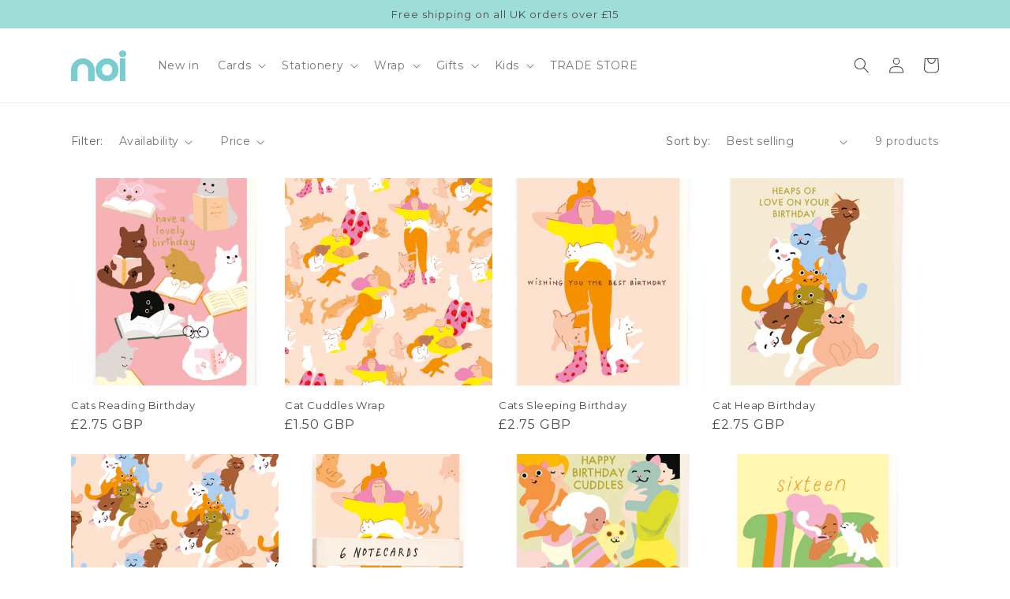

--- FILE ---
content_type: text/html; charset=utf-8
request_url: https://www.noipublishing.com/collections/kitty-cat-collection
body_size: 57786
content:
<!doctype html>
<html class="no-js" lang="en">
  <head>
    <meta charset="utf-8">
    <meta http-equiv="X-UA-Compatible" content="IE=edge">
    <meta name="viewport" content="width=device-width,initial-scale=1">
    <meta name="theme-color" content="">
    <link rel="canonical" href="https://www.noipublishing.com/collections/kitty-cat-collection"><link rel="icon" type="image/png" href="//www.noipublishing.com/cdn/shop/files/noifavicon.png?crop=center&height=32&v=1692705871&width=32"><link rel="preconnect" href="https://fonts.shopifycdn.com" crossorigin>

    

<meta property="og:site_name" content="Noi Publishing">
<meta property="og:url" content="https://www.noipublishing.com/collections/kitty-cat-collection">
<meta property="og:title" content="Kitty Cat Collection">
<meta property="og:type" content="website">
<meta property="og:description" content="Fun and colourful greeting cards and stationery! Birthdays, Thank You, or even just a Hello, say it with Noi"><meta property="og:image" content="http://www.noipublishing.com/cdn/shop/files/noi_logo_1.jpg?height=628&pad_color=ffffff&v=1690118989&width=1200">
  <meta property="og:image:secure_url" content="https://www.noipublishing.com/cdn/shop/files/noi_logo_1.jpg?height=628&pad_color=ffffff&v=1690118989&width=1200">
  <meta property="og:image:width" content="1200">
  <meta property="og:image:height" content="628"><meta name="twitter:site" content="@noipublishing"><meta name="twitter:card" content="summary_large_image">
<meta name="twitter:title" content="Kitty Cat Collection">
<meta name="twitter:description" content="Fun and colourful greeting cards and stationery! Birthdays, Thank You, or even just a Hello, say it with Noi">


    <script src="//www.noipublishing.com/cdn/shop/t/10/assets/constants.js?v=58251544750838685771729711384" defer="defer"></script>
    <script src="//www.noipublishing.com/cdn/shop/t/10/assets/pubsub.js?v=158357773527763999511729711384" defer="defer"></script>
    <script src="//www.noipublishing.com/cdn/shop/t/10/assets/global.js?v=139248116715221171191729711384" defer="defer"></script><script src="//www.noipublishing.com/cdn/shop/t/10/assets/animations.js?v=114255849464433187621729711384" defer="defer"></script><script>window.performance && window.performance.mark && window.performance.mark('shopify.content_for_header.start');</script><meta name="facebook-domain-verification" content="knfl9rl576yz8ht5yqwrw9p01nd1f0">
<meta id="shopify-digital-wallet" name="shopify-digital-wallet" content="/79992062254/digital_wallets/dialog">
<meta name="shopify-checkout-api-token" content="08fa66d8dde6e2b60fc145a8c256ef95">
<meta id="in-context-paypal-metadata" data-shop-id="79992062254" data-venmo-supported="false" data-environment="production" data-locale="en_US" data-paypal-v4="true" data-currency="GBP">
<link rel="alternate" type="application/atom+xml" title="Feed" href="/collections/kitty-cat-collection.atom" />
<link rel="alternate" type="application/json+oembed" href="https://www.noipublishing.com/collections/kitty-cat-collection.oembed">
<script async="async" src="/checkouts/internal/preloads.js?locale=en-GB"></script>
<link rel="preconnect" href="https://shop.app" crossorigin="anonymous">
<script async="async" src="https://shop.app/checkouts/internal/preloads.js?locale=en-GB&shop_id=79992062254" crossorigin="anonymous"></script>
<script id="apple-pay-shop-capabilities" type="application/json">{"shopId":79992062254,"countryCode":"GB","currencyCode":"GBP","merchantCapabilities":["supports3DS"],"merchantId":"gid:\/\/shopify\/Shop\/79992062254","merchantName":"Noi Publishing","requiredBillingContactFields":["postalAddress","email"],"requiredShippingContactFields":["postalAddress","email"],"shippingType":"shipping","supportedNetworks":["visa","maestro","masterCard","amex","discover","elo"],"total":{"type":"pending","label":"Noi Publishing","amount":"1.00"},"shopifyPaymentsEnabled":true,"supportsSubscriptions":true}</script>
<script id="shopify-features" type="application/json">{"accessToken":"08fa66d8dde6e2b60fc145a8c256ef95","betas":["rich-media-storefront-analytics"],"domain":"www.noipublishing.com","predictiveSearch":true,"shopId":79992062254,"locale":"en"}</script>
<script>var Shopify = Shopify || {};
Shopify.shop = "e4eb6a-3.myshopify.com";
Shopify.locale = "en";
Shopify.currency = {"active":"GBP","rate":"1.0"};
Shopify.country = "GB";
Shopify.theme = {"name":"Copy of Copy of Dawn 23.10.24","id":173644644739,"schema_name":"Dawn","schema_version":"10.0.0","theme_store_id":887,"role":"main"};
Shopify.theme.handle = "null";
Shopify.theme.style = {"id":null,"handle":null};
Shopify.cdnHost = "www.noipublishing.com/cdn";
Shopify.routes = Shopify.routes || {};
Shopify.routes.root = "/";</script>
<script type="module">!function(o){(o.Shopify=o.Shopify||{}).modules=!0}(window);</script>
<script>!function(o){function n(){var o=[];function n(){o.push(Array.prototype.slice.apply(arguments))}return n.q=o,n}var t=o.Shopify=o.Shopify||{};t.loadFeatures=n(),t.autoloadFeatures=n()}(window);</script>
<script>
  window.ShopifyPay = window.ShopifyPay || {};
  window.ShopifyPay.apiHost = "shop.app\/pay";
  window.ShopifyPay.redirectState = null;
</script>
<script id="shop-js-analytics" type="application/json">{"pageType":"collection"}</script>
<script defer="defer" async type="module" src="//www.noipublishing.com/cdn/shopifycloud/shop-js/modules/v2/client.init-shop-cart-sync_BdyHc3Nr.en.esm.js"></script>
<script defer="defer" async type="module" src="//www.noipublishing.com/cdn/shopifycloud/shop-js/modules/v2/chunk.common_Daul8nwZ.esm.js"></script>
<script type="module">
  await import("//www.noipublishing.com/cdn/shopifycloud/shop-js/modules/v2/client.init-shop-cart-sync_BdyHc3Nr.en.esm.js");
await import("//www.noipublishing.com/cdn/shopifycloud/shop-js/modules/v2/chunk.common_Daul8nwZ.esm.js");

  window.Shopify.SignInWithShop?.initShopCartSync?.({"fedCMEnabled":true,"windoidEnabled":true});

</script>
<script>
  window.Shopify = window.Shopify || {};
  if (!window.Shopify.featureAssets) window.Shopify.featureAssets = {};
  window.Shopify.featureAssets['shop-js'] = {"shop-cart-sync":["modules/v2/client.shop-cart-sync_QYOiDySF.en.esm.js","modules/v2/chunk.common_Daul8nwZ.esm.js"],"init-fed-cm":["modules/v2/client.init-fed-cm_DchLp9rc.en.esm.js","modules/v2/chunk.common_Daul8nwZ.esm.js"],"shop-button":["modules/v2/client.shop-button_OV7bAJc5.en.esm.js","modules/v2/chunk.common_Daul8nwZ.esm.js"],"init-windoid":["modules/v2/client.init-windoid_DwxFKQ8e.en.esm.js","modules/v2/chunk.common_Daul8nwZ.esm.js"],"shop-cash-offers":["modules/v2/client.shop-cash-offers_DWtL6Bq3.en.esm.js","modules/v2/chunk.common_Daul8nwZ.esm.js","modules/v2/chunk.modal_CQq8HTM6.esm.js"],"shop-toast-manager":["modules/v2/client.shop-toast-manager_CX9r1SjA.en.esm.js","modules/v2/chunk.common_Daul8nwZ.esm.js"],"init-shop-email-lookup-coordinator":["modules/v2/client.init-shop-email-lookup-coordinator_UhKnw74l.en.esm.js","modules/v2/chunk.common_Daul8nwZ.esm.js"],"pay-button":["modules/v2/client.pay-button_DzxNnLDY.en.esm.js","modules/v2/chunk.common_Daul8nwZ.esm.js"],"avatar":["modules/v2/client.avatar_BTnouDA3.en.esm.js"],"init-shop-cart-sync":["modules/v2/client.init-shop-cart-sync_BdyHc3Nr.en.esm.js","modules/v2/chunk.common_Daul8nwZ.esm.js"],"shop-login-button":["modules/v2/client.shop-login-button_D8B466_1.en.esm.js","modules/v2/chunk.common_Daul8nwZ.esm.js","modules/v2/chunk.modal_CQq8HTM6.esm.js"],"init-customer-accounts-sign-up":["modules/v2/client.init-customer-accounts-sign-up_C8fpPm4i.en.esm.js","modules/v2/client.shop-login-button_D8B466_1.en.esm.js","modules/v2/chunk.common_Daul8nwZ.esm.js","modules/v2/chunk.modal_CQq8HTM6.esm.js"],"init-shop-for-new-customer-accounts":["modules/v2/client.init-shop-for-new-customer-accounts_CVTO0Ztu.en.esm.js","modules/v2/client.shop-login-button_D8B466_1.en.esm.js","modules/v2/chunk.common_Daul8nwZ.esm.js","modules/v2/chunk.modal_CQq8HTM6.esm.js"],"init-customer-accounts":["modules/v2/client.init-customer-accounts_dRgKMfrE.en.esm.js","modules/v2/client.shop-login-button_D8B466_1.en.esm.js","modules/v2/chunk.common_Daul8nwZ.esm.js","modules/v2/chunk.modal_CQq8HTM6.esm.js"],"shop-follow-button":["modules/v2/client.shop-follow-button_CkZpjEct.en.esm.js","modules/v2/chunk.common_Daul8nwZ.esm.js","modules/v2/chunk.modal_CQq8HTM6.esm.js"],"lead-capture":["modules/v2/client.lead-capture_BntHBhfp.en.esm.js","modules/v2/chunk.common_Daul8nwZ.esm.js","modules/v2/chunk.modal_CQq8HTM6.esm.js"],"checkout-modal":["modules/v2/client.checkout-modal_CfxcYbTm.en.esm.js","modules/v2/chunk.common_Daul8nwZ.esm.js","modules/v2/chunk.modal_CQq8HTM6.esm.js"],"shop-login":["modules/v2/client.shop-login_Da4GZ2H6.en.esm.js","modules/v2/chunk.common_Daul8nwZ.esm.js","modules/v2/chunk.modal_CQq8HTM6.esm.js"],"payment-terms":["modules/v2/client.payment-terms_MV4M3zvL.en.esm.js","modules/v2/chunk.common_Daul8nwZ.esm.js","modules/v2/chunk.modal_CQq8HTM6.esm.js"]};
</script>
<script>(function() {
  var isLoaded = false;
  function asyncLoad() {
    if (isLoaded) return;
    isLoaded = true;
    var urls = ["https:\/\/static.klaviyo.com\/onsite\/js\/klaviyo.js?company_id=Rgu34c\u0026shop=e4eb6a-3.myshopify.com","https:\/\/cdn.nfcube.com\/instafeed-f5a7d21f5e52a7b240d0f805aed6b658.js?shop=e4eb6a-3.myshopify.com","\/\/cdn.shopify.com\/proxy\/4f3688a2047d10cfc592f95c7552c91a5d417f53d786c1fb71629cc08004fd02\/shopify-script-tags.s3.eu-west-1.amazonaws.com\/smartseo\/instantpage.js?shop=e4eb6a-3.myshopify.com\u0026sp-cache-control=cHVibGljLCBtYXgtYWdlPTkwMA"];
    for (var i = 0; i < urls.length; i++) {
      var s = document.createElement('script');
      s.type = 'text/javascript';
      s.async = true;
      s.src = urls[i];
      var x = document.getElementsByTagName('script')[0];
      x.parentNode.insertBefore(s, x);
    }
  };
  if(window.attachEvent) {
    window.attachEvent('onload', asyncLoad);
  } else {
    window.addEventListener('load', asyncLoad, false);
  }
})();</script>
<script id="__st">var __st={"a":79992062254,"offset":0,"reqid":"1cdf57c5-257f-4347-a72d-163eba27c68b-1768995049","pageurl":"www.noipublishing.com\/collections\/kitty-cat-collection","u":"8a2875a61903","p":"collection","rtyp":"collection","rid":463033532718};</script>
<script>window.ShopifyPaypalV4VisibilityTracking = true;</script>
<script id="captcha-bootstrap">!function(){'use strict';const t='contact',e='account',n='new_comment',o=[[t,t],['blogs',n],['comments',n],[t,'customer']],c=[[e,'customer_login'],[e,'guest_login'],[e,'recover_customer_password'],[e,'create_customer']],r=t=>t.map((([t,e])=>`form[action*='/${t}']:not([data-nocaptcha='true']) input[name='form_type'][value='${e}']`)).join(','),a=t=>()=>t?[...document.querySelectorAll(t)].map((t=>t.form)):[];function s(){const t=[...o],e=r(t);return a(e)}const i='password',u='form_key',d=['recaptcha-v3-token','g-recaptcha-response','h-captcha-response',i],f=()=>{try{return window.sessionStorage}catch{return}},m='__shopify_v',_=t=>t.elements[u];function p(t,e,n=!1){try{const o=window.sessionStorage,c=JSON.parse(o.getItem(e)),{data:r}=function(t){const{data:e,action:n}=t;return t[m]||n?{data:e,action:n}:{data:t,action:n}}(c);for(const[e,n]of Object.entries(r))t.elements[e]&&(t.elements[e].value=n);n&&o.removeItem(e)}catch(o){console.error('form repopulation failed',{error:o})}}const l='form_type',E='cptcha';function T(t){t.dataset[E]=!0}const w=window,h=w.document,L='Shopify',v='ce_forms',y='captcha';let A=!1;((t,e)=>{const n=(g='f06e6c50-85a8-45c8-87d0-21a2b65856fe',I='https://cdn.shopify.com/shopifycloud/storefront-forms-hcaptcha/ce_storefront_forms_captcha_hcaptcha.v1.5.2.iife.js',D={infoText:'Protected by hCaptcha',privacyText:'Privacy',termsText:'Terms'},(t,e,n)=>{const o=w[L][v],c=o.bindForm;if(c)return c(t,g,e,D).then(n);var r;o.q.push([[t,g,e,D],n]),r=I,A||(h.body.append(Object.assign(h.createElement('script'),{id:'captcha-provider',async:!0,src:r})),A=!0)});var g,I,D;w[L]=w[L]||{},w[L][v]=w[L][v]||{},w[L][v].q=[],w[L][y]=w[L][y]||{},w[L][y].protect=function(t,e){n(t,void 0,e),T(t)},Object.freeze(w[L][y]),function(t,e,n,w,h,L){const[v,y,A,g]=function(t,e,n){const i=e?o:[],u=t?c:[],d=[...i,...u],f=r(d),m=r(i),_=r(d.filter((([t,e])=>n.includes(e))));return[a(f),a(m),a(_),s()]}(w,h,L),I=t=>{const e=t.target;return e instanceof HTMLFormElement?e:e&&e.form},D=t=>v().includes(t);t.addEventListener('submit',(t=>{const e=I(t);if(!e)return;const n=D(e)&&!e.dataset.hcaptchaBound&&!e.dataset.recaptchaBound,o=_(e),c=g().includes(e)&&(!o||!o.value);(n||c)&&t.preventDefault(),c&&!n&&(function(t){try{if(!f())return;!function(t){const e=f();if(!e)return;const n=_(t);if(!n)return;const o=n.value;o&&e.removeItem(o)}(t);const e=Array.from(Array(32),(()=>Math.random().toString(36)[2])).join('');!function(t,e){_(t)||t.append(Object.assign(document.createElement('input'),{type:'hidden',name:u})),t.elements[u].value=e}(t,e),function(t,e){const n=f();if(!n)return;const o=[...t.querySelectorAll(`input[type='${i}']`)].map((({name:t})=>t)),c=[...d,...o],r={};for(const[a,s]of new FormData(t).entries())c.includes(a)||(r[a]=s);n.setItem(e,JSON.stringify({[m]:1,action:t.action,data:r}))}(t,e)}catch(e){console.error('failed to persist form',e)}}(e),e.submit())}));const S=(t,e)=>{t&&!t.dataset[E]&&(n(t,e.some((e=>e===t))),T(t))};for(const o of['focusin','change'])t.addEventListener(o,(t=>{const e=I(t);D(e)&&S(e,y())}));const B=e.get('form_key'),M=e.get(l),P=B&&M;t.addEventListener('DOMContentLoaded',(()=>{const t=y();if(P)for(const e of t)e.elements[l].value===M&&p(e,B);[...new Set([...A(),...v().filter((t=>'true'===t.dataset.shopifyCaptcha))])].forEach((e=>S(e,t)))}))}(h,new URLSearchParams(w.location.search),n,t,e,['guest_login'])})(!0,!0)}();</script>
<script integrity="sha256-4kQ18oKyAcykRKYeNunJcIwy7WH5gtpwJnB7kiuLZ1E=" data-source-attribution="shopify.loadfeatures" defer="defer" src="//www.noipublishing.com/cdn/shopifycloud/storefront/assets/storefront/load_feature-a0a9edcb.js" crossorigin="anonymous"></script>
<script crossorigin="anonymous" defer="defer" src="//www.noipublishing.com/cdn/shopifycloud/storefront/assets/shopify_pay/storefront-65b4c6d7.js?v=20250812"></script>
<script data-source-attribution="shopify.dynamic_checkout.dynamic.init">var Shopify=Shopify||{};Shopify.PaymentButton=Shopify.PaymentButton||{isStorefrontPortableWallets:!0,init:function(){window.Shopify.PaymentButton.init=function(){};var t=document.createElement("script");t.src="https://www.noipublishing.com/cdn/shopifycloud/portable-wallets/latest/portable-wallets.en.js",t.type="module",document.head.appendChild(t)}};
</script>
<script data-source-attribution="shopify.dynamic_checkout.buyer_consent">
  function portableWalletsHideBuyerConsent(e){var t=document.getElementById("shopify-buyer-consent"),n=document.getElementById("shopify-subscription-policy-button");t&&n&&(t.classList.add("hidden"),t.setAttribute("aria-hidden","true"),n.removeEventListener("click",e))}function portableWalletsShowBuyerConsent(e){var t=document.getElementById("shopify-buyer-consent"),n=document.getElementById("shopify-subscription-policy-button");t&&n&&(t.classList.remove("hidden"),t.removeAttribute("aria-hidden"),n.addEventListener("click",e))}window.Shopify?.PaymentButton&&(window.Shopify.PaymentButton.hideBuyerConsent=portableWalletsHideBuyerConsent,window.Shopify.PaymentButton.showBuyerConsent=portableWalletsShowBuyerConsent);
</script>
<script data-source-attribution="shopify.dynamic_checkout.cart.bootstrap">document.addEventListener("DOMContentLoaded",(function(){function t(){return document.querySelector("shopify-accelerated-checkout-cart, shopify-accelerated-checkout")}if(t())Shopify.PaymentButton.init();else{new MutationObserver((function(e,n){t()&&(Shopify.PaymentButton.init(),n.disconnect())})).observe(document.body,{childList:!0,subtree:!0})}}));
</script>
<link id="shopify-accelerated-checkout-styles" rel="stylesheet" media="screen" href="https://www.noipublishing.com/cdn/shopifycloud/portable-wallets/latest/accelerated-checkout-backwards-compat.css" crossorigin="anonymous">
<style id="shopify-accelerated-checkout-cart">
        #shopify-buyer-consent {
  margin-top: 1em;
  display: inline-block;
  width: 100%;
}

#shopify-buyer-consent.hidden {
  display: none;
}

#shopify-subscription-policy-button {
  background: none;
  border: none;
  padding: 0;
  text-decoration: underline;
  font-size: inherit;
  cursor: pointer;
}

#shopify-subscription-policy-button::before {
  box-shadow: none;
}

      </style>
<script id="sections-script" data-sections="header" defer="defer" src="//www.noipublishing.com/cdn/shop/t/10/compiled_assets/scripts.js?v=418"></script>
<script>window.performance && window.performance.mark && window.performance.mark('shopify.content_for_header.end');</script>


    <style data-shopify>
      @font-face {
  font-family: Montserrat;
  font-weight: 400;
  font-style: normal;
  font-display: swap;
  src: url("//www.noipublishing.com/cdn/fonts/montserrat/montserrat_n4.81949fa0ac9fd2021e16436151e8eaa539321637.woff2") format("woff2"),
       url("//www.noipublishing.com/cdn/fonts/montserrat/montserrat_n4.a6c632ca7b62da89c3594789ba828388aac693fe.woff") format("woff");
}

      @font-face {
  font-family: Montserrat;
  font-weight: 700;
  font-style: normal;
  font-display: swap;
  src: url("//www.noipublishing.com/cdn/fonts/montserrat/montserrat_n7.3c434e22befd5c18a6b4afadb1e3d77c128c7939.woff2") format("woff2"),
       url("//www.noipublishing.com/cdn/fonts/montserrat/montserrat_n7.5d9fa6e2cae713c8fb539a9876489d86207fe957.woff") format("woff");
}

      @font-face {
  font-family: Montserrat;
  font-weight: 400;
  font-style: italic;
  font-display: swap;
  src: url("//www.noipublishing.com/cdn/fonts/montserrat/montserrat_i4.5a4ea298b4789e064f62a29aafc18d41f09ae59b.woff2") format("woff2"),
       url("//www.noipublishing.com/cdn/fonts/montserrat/montserrat_i4.072b5869c5e0ed5b9d2021e4c2af132e16681ad2.woff") format("woff");
}

      @font-face {
  font-family: Montserrat;
  font-weight: 700;
  font-style: italic;
  font-display: swap;
  src: url("//www.noipublishing.com/cdn/fonts/montserrat/montserrat_i7.a0d4a463df4f146567d871890ffb3c80408e7732.woff2") format("woff2"),
       url("//www.noipublishing.com/cdn/fonts/montserrat/montserrat_i7.f6ec9f2a0681acc6f8152c40921d2a4d2e1a2c78.woff") format("woff");
}

      @font-face {
  font-family: Montserrat;
  font-weight: 400;
  font-style: normal;
  font-display: swap;
  src: url("//www.noipublishing.com/cdn/fonts/montserrat/montserrat_n4.81949fa0ac9fd2021e16436151e8eaa539321637.woff2") format("woff2"),
       url("//www.noipublishing.com/cdn/fonts/montserrat/montserrat_n4.a6c632ca7b62da89c3594789ba828388aac693fe.woff") format("woff");
}


      
        :root,
        .color-background-1 {
          --color-background: 255,255,255;
        
          --gradient-background: linear-gradient(180deg, rgba(255, 255, 255, 1) 1%, rgba(255, 255, 255, 1) 36%, rgba(255, 255, 255, 1) 47%);
        
        --color-foreground: 78,72,72;
        --color-shadow: 18,18,18;
        --color-button: 159,222,216;
        --color-button-text: 255,255,255;
        --color-secondary-button: 255,255,255;
        --color-secondary-button-text: 159,222,216;
        --color-link: 159,222,216;
        --color-badge-foreground: 78,72,72;
        --color-badge-background: 255,255,255;
        --color-badge-border: 78,72,72;
        --payment-terms-background-color: rgb(255 255 255);
      }
      
        
        .color-background-2 {
          --color-background: 255,234,249;
        
          --gradient-background: #ffeaf9;
        
        --color-foreground: 78,72,72;
        --color-shadow: 78,72,72;
        --color-button: 255,255,255;
        --color-button-text: 159,222,216;
        --color-secondary-button: 255,234,249;
        --color-secondary-button-text: 78,72,72;
        --color-link: 78,72,72;
        --color-badge-foreground: 78,72,72;
        --color-badge-background: 255,234,249;
        --color-badge-border: 78,72,72;
        --payment-terms-background-color: rgb(255 234 249);
      }
      
        
        .color-inverse {
          --color-background: 159,222,216;
        
          --gradient-background: #9fded8;
        
        --color-foreground: 78,72,72;
        --color-shadow: 18,18,18;
        --color-button: 255,255,255;
        --color-button-text: 78,72,72;
        --color-secondary-button: 159,222,216;
        --color-secondary-button-text: 255,255,255;
        --color-link: 255,255,255;
        --color-badge-foreground: 78,72,72;
        --color-badge-background: 159,222,216;
        --color-badge-border: 78,72,72;
        --payment-terms-background-color: rgb(159 222 216);
      }
      
        
        .color-accent-1 {
          --color-background: 18,18,18;
        
          --gradient-background: #121212;
        
        --color-foreground: 255,255,255;
        --color-shadow: 18,18,18;
        --color-button: 255,255,255;
        --color-button-text: 18,18,18;
        --color-secondary-button: 18,18,18;
        --color-secondary-button-text: 255,255,255;
        --color-link: 255,255,255;
        --color-badge-foreground: 255,255,255;
        --color-badge-background: 18,18,18;
        --color-badge-border: 255,255,255;
        --payment-terms-background-color: rgb(18 18 18);
      }
      
        
        .color-accent-2 {
          --color-background: 0,0,0;
        
          --gradient-background: rgba(0,0,0,0);
        
        --color-foreground: 78,72,72;
        --color-shadow: 18,18,18;
        --color-button: 255,255,255;
        --color-button-text: 78,72,72;
        --color-secondary-button: 0,0,0;
        --color-secondary-button-text: 255,255,255;
        --color-link: 255,255,255;
        --color-badge-foreground: 78,72,72;
        --color-badge-background: 0,0,0;
        --color-badge-border: 78,72,72;
        --payment-terms-background-color: rgb(0 0 0);
      }
      

      body, .color-background-1, .color-background-2, .color-inverse, .color-accent-1, .color-accent-2 {
        color: rgba(var(--color-foreground), 0.75);
        background-color: rgb(var(--color-background));
      }

      :root {
        --font-body-family: Montserrat, sans-serif;
        --font-body-style: normal;
        --font-body-weight: 400;
        --font-body-weight-bold: 700;

        --font-heading-family: Montserrat, sans-serif;
        --font-heading-style: normal;
        --font-heading-weight: 400;

        --font-body-scale: 1.0;
        --font-heading-scale: 1.0;

        --media-padding: px;
        --media-border-opacity: 0.05;
        --media-border-width: 1px;
        --media-radius: 0px;
        --media-shadow-opacity: 0.0;
        --media-shadow-horizontal-offset: 0px;
        --media-shadow-vertical-offset: 4px;
        --media-shadow-blur-radius: 5px;
        --media-shadow-visible: 0;

        --page-width: 120rem;
        --page-width-margin: 0rem;

        --product-card-image-padding: 0.0rem;
        --product-card-corner-radius: 0.0rem;
        --product-card-text-alignment: left;
        --product-card-border-width: 0.0rem;
        --product-card-border-opacity: 0.1;
        --product-card-shadow-opacity: 0.0;
        --product-card-shadow-visible: 0;
        --product-card-shadow-horizontal-offset: 0.0rem;
        --product-card-shadow-vertical-offset: 0.4rem;
        --product-card-shadow-blur-radius: 0.5rem;

        --collection-card-image-padding: 0.0rem;
        --collection-card-corner-radius: 0.0rem;
        --collection-card-text-alignment: left;
        --collection-card-border-width: 0.0rem;
        --collection-card-border-opacity: 0.1;
        --collection-card-shadow-opacity: 0.0;
        --collection-card-shadow-visible: 0;
        --collection-card-shadow-horizontal-offset: 0.0rem;
        --collection-card-shadow-vertical-offset: 0.4rem;
        --collection-card-shadow-blur-radius: 0.5rem;

        --blog-card-image-padding: 0.0rem;
        --blog-card-corner-radius: 0.0rem;
        --blog-card-text-alignment: left;
        --blog-card-border-width: 0.0rem;
        --blog-card-border-opacity: 0.1;
        --blog-card-shadow-opacity: 0.0;
        --blog-card-shadow-visible: 0;
        --blog-card-shadow-horizontal-offset: 0.0rem;
        --blog-card-shadow-vertical-offset: 0.4rem;
        --blog-card-shadow-blur-radius: 0.5rem;

        --badge-corner-radius: 4.0rem;

        --popup-border-width: 1px;
        --popup-border-opacity: 0.1;
        --popup-corner-radius: 0px;
        --popup-shadow-opacity: 0.0;
        --popup-shadow-horizontal-offset: 0px;
        --popup-shadow-vertical-offset: 4px;
        --popup-shadow-blur-radius: 5px;

        --drawer-border-width: 1px;
        --drawer-border-opacity: 0.1;
        --drawer-shadow-opacity: 0.0;
        --drawer-shadow-horizontal-offset: 0px;
        --drawer-shadow-vertical-offset: 4px;
        --drawer-shadow-blur-radius: 5px;

        --spacing-sections-desktop: 0px;
        --spacing-sections-mobile: 0px;

        --grid-desktop-vertical-spacing: 8px;
        --grid-desktop-horizontal-spacing: 8px;
        --grid-mobile-vertical-spacing: 4px;
        --grid-mobile-horizontal-spacing: 4px;

        --text-boxes-border-opacity: 0.1;
        --text-boxes-border-width: 0px;
        --text-boxes-radius: 0px;
        --text-boxes-shadow-opacity: 0.0;
        --text-boxes-shadow-visible: 0;
        --text-boxes-shadow-horizontal-offset: 0px;
        --text-boxes-shadow-vertical-offset: 4px;
        --text-boxes-shadow-blur-radius: 5px;

        --buttons-radius: 0px;
        --buttons-radius-outset: 0px;
        --buttons-border-width: 1px;
        --buttons-border-opacity: 1.0;
        --buttons-shadow-opacity: 0.0;
        --buttons-shadow-visible: 0;
        --buttons-shadow-horizontal-offset: 0px;
        --buttons-shadow-vertical-offset: 4px;
        --buttons-shadow-blur-radius: 5px;
        --buttons-border-offset: 0px;

        --inputs-radius: 0px;
        --inputs-border-width: 1px;
        --inputs-border-opacity: 0.55;
        --inputs-shadow-opacity: 0.0;
        --inputs-shadow-horizontal-offset: 0px;
        --inputs-margin-offset: 0px;
        --inputs-shadow-vertical-offset: 4px;
        --inputs-shadow-blur-radius: 5px;
        --inputs-radius-outset: 0px;

        --variant-pills-radius: 40px;
        --variant-pills-border-width: 1px;
        --variant-pills-border-opacity: 0.55;
        --variant-pills-shadow-opacity: 0.0;
        --variant-pills-shadow-horizontal-offset: 0px;
        --variant-pills-shadow-vertical-offset: 4px;
        --variant-pills-shadow-blur-radius: 5px;
      }

      *,
      *::before,
      *::after {
        box-sizing: inherit;
      }

      html {
        box-sizing: border-box;
        font-size: calc(var(--font-body-scale) * 62.5%);
        height: 100%;
      }

      body {
        display: grid;
        grid-template-rows: auto auto 1fr auto;
        grid-template-columns: 100%;
        min-height: 100%;
        margin: 0;
        font-size: 1.5rem;
        letter-spacing: 0.06rem;
        line-height: calc(1 + 0.8 / var(--font-body-scale));
        font-family: var(--font-body-family);
        font-style: var(--font-body-style);
        font-weight: var(--font-body-weight);
      }

      @media screen and (min-width: 750px) {
        body {
          font-size: 1.6rem;
        }
      }
    </style>

    <link href="//www.noipublishing.com/cdn/shop/t/10/assets/base.css?v=91236636882582926741729711384" rel="stylesheet" type="text/css" media="all" />
<link rel="preload" as="font" href="//www.noipublishing.com/cdn/fonts/montserrat/montserrat_n4.81949fa0ac9fd2021e16436151e8eaa539321637.woff2" type="font/woff2" crossorigin><link rel="preload" as="font" href="//www.noipublishing.com/cdn/fonts/montserrat/montserrat_n4.81949fa0ac9fd2021e16436151e8eaa539321637.woff2" type="font/woff2" crossorigin><link
        rel="stylesheet"
        href="//www.noipublishing.com/cdn/shop/t/10/assets/component-predictive-search.css?v=118923337488134913561729711384"
        media="print"
        onload="this.media='all'"
      ><script>
      document.documentElement.className = document.documentElement.className.replace('no-js', 'js');
      if (Shopify.designMode) {
        document.documentElement.classList.add('shopify-design-mode');
      }
    </script>

<!-- Google tag (gtag.js) -->
<script async src="https://www.googletagmanager.com/gtag/js?id=UA-87612421-1"></script>
<script>
  window.dataLayer = window.dataLayer || [];
  function gtag(){dataLayer.push(arguments);}
  gtag('js', new Date());

  gtag('config', 'UA-87612421-1');
</script>

    <meta name="facebook-domain-verification" content="knfl9rl576yz8ht5yqwrw9p01nd1f0" />
    
  <link rel="preload" href="//www.noipublishing.com/cdn/shop/t/10/assets/design-pack-styles.css?v=173712910775263944171729711612" as="style">
<link href="//www.noipublishing.com/cdn/shop/t/10/assets/design-pack-styles.css?v=173712910775263944171729711612" rel="stylesheet" type="text/css" media="all" /> 
<!-- BEGIN app block: shopify://apps/judge-me-reviews/blocks/judgeme_core/61ccd3b1-a9f2-4160-9fe9-4fec8413e5d8 --><!-- Start of Judge.me Core -->






<link rel="dns-prefetch" href="https://cdnwidget.judge.me">
<link rel="dns-prefetch" href="https://cdn.judge.me">
<link rel="dns-prefetch" href="https://cdn1.judge.me">
<link rel="dns-prefetch" href="https://api.judge.me">

<script data-cfasync='false' class='jdgm-settings-script'>window.jdgmSettings={"pagination":5,"disable_web_reviews":false,"badge_no_review_text":"No reviews","badge_n_reviews_text":"{{ n }} review/reviews","hide_badge_preview_if_no_reviews":true,"badge_hide_text":false,"enforce_center_preview_badge":false,"widget_title":"Customer Reviews","widget_open_form_text":"Write a review","widget_close_form_text":"Cancel review","widget_refresh_page_text":"Refresh page","widget_summary_text":"Based on {{ number_of_reviews }} review/reviews","widget_no_review_text":"Be the first to write a review","widget_name_field_text":"Display name","widget_verified_name_field_text":"Verified Name (public)","widget_name_placeholder_text":"Display name","widget_required_field_error_text":"This field is required.","widget_email_field_text":"Email address","widget_verified_email_field_text":"Verified Email (private, can not be edited)","widget_email_placeholder_text":"Your email address","widget_email_field_error_text":"Please enter a valid email address.","widget_rating_field_text":"Rating","widget_review_title_field_text":"Review Title","widget_review_title_placeholder_text":"Give your review a title","widget_review_body_field_text":"Review content","widget_review_body_placeholder_text":"Start writing here...","widget_pictures_field_text":"Picture/Video (optional)","widget_submit_review_text":"Submit Review","widget_submit_verified_review_text":"Submit Verified Review","widget_submit_success_msg_with_auto_publish":"Thank you! Please refresh the page in a few moments to see your review. You can remove or edit your review by logging into \u003ca href='https://judge.me/login' target='_blank' rel='nofollow noopener'\u003eJudge.me\u003c/a\u003e","widget_submit_success_msg_no_auto_publish":"Thank you! Your review will be published as soon as it is approved by the shop admin. You can remove or edit your review by logging into \u003ca href='https://judge.me/login' target='_blank' rel='nofollow noopener'\u003eJudge.me\u003c/a\u003e","widget_show_default_reviews_out_of_total_text":"Showing {{ n_reviews_shown }} out of {{ n_reviews }} reviews.","widget_show_all_link_text":"Show all","widget_show_less_link_text":"Show less","widget_author_said_text":"{{ reviewer_name }} said:","widget_days_text":"{{ n }} days ago","widget_weeks_text":"{{ n }} week/weeks ago","widget_months_text":"{{ n }} month/months ago","widget_years_text":"{{ n }} year/years ago","widget_yesterday_text":"Yesterday","widget_today_text":"Today","widget_replied_text":"\u003e\u003e {{ shop_name }} replied:","widget_read_more_text":"Read more","widget_reviewer_name_as_initial":"","widget_rating_filter_color":"#fbcd0a","widget_rating_filter_see_all_text":"See all reviews","widget_sorting_most_recent_text":"Most Recent","widget_sorting_highest_rating_text":"Highest Rating","widget_sorting_lowest_rating_text":"Lowest Rating","widget_sorting_with_pictures_text":"Only Pictures","widget_sorting_most_helpful_text":"Most Helpful","widget_open_question_form_text":"Ask a question","widget_reviews_subtab_text":"Reviews","widget_questions_subtab_text":"Questions","widget_question_label_text":"Question","widget_answer_label_text":"Answer","widget_question_placeholder_text":"Write your question here","widget_submit_question_text":"Submit Question","widget_question_submit_success_text":"Thank you for your question! We will notify you once it gets answered.","verified_badge_text":"Verified","verified_badge_bg_color":"","verified_badge_text_color":"","verified_badge_placement":"left-of-reviewer-name","widget_review_max_height":"","widget_hide_border":false,"widget_social_share":false,"widget_thumb":false,"widget_review_location_show":false,"widget_location_format":"","all_reviews_include_out_of_store_products":true,"all_reviews_out_of_store_text":"(out of store)","all_reviews_pagination":100,"all_reviews_product_name_prefix_text":"about","enable_review_pictures":true,"enable_question_anwser":false,"widget_theme":"default","review_date_format":"dd/mm/yy","default_sort_method":"most-recent","widget_product_reviews_subtab_text":"Product Reviews","widget_shop_reviews_subtab_text":"Shop Reviews","widget_other_products_reviews_text":"Reviews for other products","widget_store_reviews_subtab_text":"Store reviews","widget_no_store_reviews_text":"This store hasn't received any reviews yet","widget_web_restriction_product_reviews_text":"This product hasn't received any reviews yet","widget_no_items_text":"No items found","widget_show_more_text":"Show more","widget_write_a_store_review_text":"Write a Store Review","widget_other_languages_heading":"Reviews in Other Languages","widget_translate_review_text":"Translate review to {{ language }}","widget_translating_review_text":"Translating...","widget_show_original_translation_text":"Show original ({{ language }})","widget_translate_review_failed_text":"Review couldn't be translated.","widget_translate_review_retry_text":"Retry","widget_translate_review_try_again_later_text":"Try again later","show_product_url_for_grouped_product":false,"widget_sorting_pictures_first_text":"Pictures First","show_pictures_on_all_rev_page_mobile":false,"show_pictures_on_all_rev_page_desktop":false,"floating_tab_hide_mobile_install_preference":false,"floating_tab_button_name":"★ Reviews","floating_tab_title":"Let customers speak for us","floating_tab_button_color":"","floating_tab_button_background_color":"","floating_tab_url":"","floating_tab_url_enabled":false,"floating_tab_tab_style":"text","all_reviews_text_badge_text":"Customers rate us {{ shop.metafields.judgeme.all_reviews_rating | round: 1 }}/5 based on {{ shop.metafields.judgeme.all_reviews_count }} reviews.","all_reviews_text_badge_text_branded_style":"{{ shop.metafields.judgeme.all_reviews_rating | round: 1 }} out of 5 stars based on {{ shop.metafields.judgeme.all_reviews_count }} reviews","is_all_reviews_text_badge_a_link":false,"show_stars_for_all_reviews_text_badge":false,"all_reviews_text_badge_url":"","all_reviews_text_style":"branded","all_reviews_text_color_style":"judgeme_brand_color","all_reviews_text_color":"#108474","all_reviews_text_show_jm_brand":false,"featured_carousel_show_header":true,"featured_carousel_title":"Let customers speak for us","testimonials_carousel_title":"Customers are saying","videos_carousel_title":"Real customer stories","cards_carousel_title":"Customers are saying","featured_carousel_count_text":"from {{ n }} reviews","featured_carousel_add_link_to_all_reviews_page":false,"featured_carousel_url":"","featured_carousel_show_images":true,"featured_carousel_autoslide_interval":5,"featured_carousel_arrows_on_the_sides":false,"featured_carousel_height":250,"featured_carousel_width":80,"featured_carousel_image_size":0,"featured_carousel_image_height":250,"featured_carousel_arrow_color":"#eeeeee","verified_count_badge_style":"branded","verified_count_badge_orientation":"horizontal","verified_count_badge_color_style":"judgeme_brand_color","verified_count_badge_color":"#108474","is_verified_count_badge_a_link":false,"verified_count_badge_url":"","verified_count_badge_show_jm_brand":true,"widget_rating_preset_default":5,"widget_first_sub_tab":"product-reviews","widget_show_histogram":true,"widget_histogram_use_custom_color":false,"widget_pagination_use_custom_color":false,"widget_star_use_custom_color":false,"widget_verified_badge_use_custom_color":false,"widget_write_review_use_custom_color":false,"picture_reminder_submit_button":"Upload Pictures","enable_review_videos":false,"mute_video_by_default":false,"widget_sorting_videos_first_text":"Videos First","widget_review_pending_text":"Pending","featured_carousel_items_for_large_screen":3,"social_share_options_order":"Facebook,Twitter","remove_microdata_snippet":true,"disable_json_ld":false,"enable_json_ld_products":false,"preview_badge_show_question_text":false,"preview_badge_no_question_text":"No questions","preview_badge_n_question_text":"{{ number_of_questions }} question/questions","qa_badge_show_icon":false,"qa_badge_position":"same-row","remove_judgeme_branding":true,"widget_add_search_bar":false,"widget_search_bar_placeholder":"Search","widget_sorting_verified_only_text":"Verified only","featured_carousel_theme":"default","featured_carousel_show_rating":true,"featured_carousel_show_title":true,"featured_carousel_show_body":true,"featured_carousel_show_date":false,"featured_carousel_show_reviewer":true,"featured_carousel_show_product":false,"featured_carousel_header_background_color":"#108474","featured_carousel_header_text_color":"#ffffff","featured_carousel_name_product_separator":"reviewed","featured_carousel_full_star_background":"#108474","featured_carousel_empty_star_background":"#dadada","featured_carousel_vertical_theme_background":"#f9fafb","featured_carousel_verified_badge_enable":true,"featured_carousel_verified_badge_color":"#108474","featured_carousel_border_style":"round","featured_carousel_review_line_length_limit":3,"featured_carousel_more_reviews_button_text":"Read more reviews","featured_carousel_view_product_button_text":"View product","all_reviews_page_load_reviews_on":"scroll","all_reviews_page_load_more_text":"Load More Reviews","disable_fb_tab_reviews":false,"enable_ajax_cdn_cache":false,"widget_advanced_speed_features":5,"widget_public_name_text":"displayed publicly like","default_reviewer_name":"John Smith","default_reviewer_name_has_non_latin":true,"widget_reviewer_anonymous":"Anonymous","medals_widget_title":"Judge.me Review Medals","medals_widget_background_color":"#f9fafb","medals_widget_position":"footer_all_pages","medals_widget_border_color":"#f9fafb","medals_widget_verified_text_position":"left","medals_widget_use_monochromatic_version":false,"medals_widget_elements_color":"#108474","show_reviewer_avatar":true,"widget_invalid_yt_video_url_error_text":"Not a YouTube video URL","widget_max_length_field_error_text":"Please enter no more than {0} characters.","widget_show_country_flag":false,"widget_show_collected_via_shop_app":true,"widget_verified_by_shop_badge_style":"light","widget_verified_by_shop_text":"Verified by Shop","widget_show_photo_gallery":false,"widget_load_with_code_splitting":true,"widget_ugc_install_preference":false,"widget_ugc_title":"Made by us, Shared by you","widget_ugc_subtitle":"Tag us to see your picture featured in our page","widget_ugc_arrows_color":"#ffffff","widget_ugc_primary_button_text":"Buy Now","widget_ugc_primary_button_background_color":"#108474","widget_ugc_primary_button_text_color":"#ffffff","widget_ugc_primary_button_border_width":"0","widget_ugc_primary_button_border_style":"none","widget_ugc_primary_button_border_color":"#108474","widget_ugc_primary_button_border_radius":"25","widget_ugc_secondary_button_text":"Load More","widget_ugc_secondary_button_background_color":"#ffffff","widget_ugc_secondary_button_text_color":"#108474","widget_ugc_secondary_button_border_width":"2","widget_ugc_secondary_button_border_style":"solid","widget_ugc_secondary_button_border_color":"#108474","widget_ugc_secondary_button_border_radius":"25","widget_ugc_reviews_button_text":"View Reviews","widget_ugc_reviews_button_background_color":"#ffffff","widget_ugc_reviews_button_text_color":"#108474","widget_ugc_reviews_button_border_width":"2","widget_ugc_reviews_button_border_style":"solid","widget_ugc_reviews_button_border_color":"#108474","widget_ugc_reviews_button_border_radius":"25","widget_ugc_reviews_button_link_to":"judgeme-reviews-page","widget_ugc_show_post_date":true,"widget_ugc_max_width":"800","widget_rating_metafield_value_type":true,"widget_primary_color":"#9FDED8","widget_enable_secondary_color":false,"widget_secondary_color":"#edf5f5","widget_summary_average_rating_text":"{{ average_rating }} out of 5","widget_media_grid_title":"Customer photos \u0026 videos","widget_media_grid_see_more_text":"See more","widget_round_style":false,"widget_show_product_medals":true,"widget_verified_by_judgeme_text":"Verified by Judge.me","widget_show_store_medals":true,"widget_verified_by_judgeme_text_in_store_medals":"Verified by Judge.me","widget_media_field_exceed_quantity_message":"Sorry, we can only accept {{ max_media }} for one review.","widget_media_field_exceed_limit_message":"{{ file_name }} is too large, please select a {{ media_type }} less than {{ size_limit }}MB.","widget_review_submitted_text":"Review Submitted!","widget_question_submitted_text":"Question Submitted!","widget_close_form_text_question":"Cancel","widget_write_your_answer_here_text":"Write your answer here","widget_enabled_branded_link":true,"widget_show_collected_by_judgeme":false,"widget_reviewer_name_color":"","widget_write_review_text_color":"","widget_write_review_bg_color":"","widget_collected_by_judgeme_text":"collected by Judge.me","widget_pagination_type":"standard","widget_load_more_text":"Load More","widget_load_more_color":"#108474","widget_full_review_text":"Full Review","widget_read_more_reviews_text":"Read More Reviews","widget_read_questions_text":"Read Questions","widget_questions_and_answers_text":"Questions \u0026 Answers","widget_verified_by_text":"Verified by","widget_verified_text":"Verified","widget_number_of_reviews_text":"{{ number_of_reviews }} reviews","widget_back_button_text":"Back","widget_next_button_text":"Next","widget_custom_forms_filter_button":"Filters","custom_forms_style":"horizontal","widget_show_review_information":false,"how_reviews_are_collected":"How reviews are collected?","widget_show_review_keywords":false,"widget_gdpr_statement":"How we use your data: We'll only contact you about the review you left, and only if necessary. By submitting your review, you agree to Judge.me's \u003ca href='https://judge.me/terms' target='_blank' rel='nofollow noopener'\u003eterms\u003c/a\u003e, \u003ca href='https://judge.me/privacy' target='_blank' rel='nofollow noopener'\u003eprivacy\u003c/a\u003e and \u003ca href='https://judge.me/content-policy' target='_blank' rel='nofollow noopener'\u003econtent\u003c/a\u003e policies.","widget_multilingual_sorting_enabled":false,"widget_translate_review_content_enabled":false,"widget_translate_review_content_method":"manual","popup_widget_review_selection":"automatically_with_pictures","popup_widget_round_border_style":true,"popup_widget_show_title":true,"popup_widget_show_body":true,"popup_widget_show_reviewer":false,"popup_widget_show_product":true,"popup_widget_show_pictures":true,"popup_widget_use_review_picture":true,"popup_widget_show_on_home_page":true,"popup_widget_show_on_product_page":true,"popup_widget_show_on_collection_page":true,"popup_widget_show_on_cart_page":true,"popup_widget_position":"bottom_left","popup_widget_first_review_delay":5,"popup_widget_duration":5,"popup_widget_interval":5,"popup_widget_review_count":5,"popup_widget_hide_on_mobile":true,"review_snippet_widget_round_border_style":true,"review_snippet_widget_card_color":"#FFFFFF","review_snippet_widget_slider_arrows_background_color":"#FFFFFF","review_snippet_widget_slider_arrows_color":"#000000","review_snippet_widget_star_color":"#108474","show_product_variant":false,"all_reviews_product_variant_label_text":"Variant: ","widget_show_verified_branding":true,"widget_ai_summary_title":"Customers say","widget_ai_summary_disclaimer":"AI-powered review summary based on recent customer reviews","widget_show_ai_summary":false,"widget_show_ai_summary_bg":false,"widget_show_review_title_input":true,"redirect_reviewers_invited_via_email":"external_form","request_store_review_after_product_review":false,"request_review_other_products_in_order":false,"review_form_color_scheme":"default","review_form_corner_style":"square","review_form_star_color":{},"review_form_text_color":"#333333","review_form_background_color":"#ffffff","review_form_field_background_color":"#fafafa","review_form_button_color":{},"review_form_button_text_color":"#ffffff","review_form_modal_overlay_color":"#000000","review_content_screen_title_text":"How would you rate this product?","review_content_introduction_text":"We would love it if you would share a bit about your experience.","store_review_form_title_text":"How would you rate this store?","store_review_form_introduction_text":"We would love it if you would share a bit about your experience.","show_review_guidance_text":true,"one_star_review_guidance_text":"Poor","five_star_review_guidance_text":"Great","customer_information_screen_title_text":"About you","customer_information_introduction_text":"Please tell us more about you.","custom_questions_screen_title_text":"Your experience in more detail","custom_questions_introduction_text":"Here are a few questions to help us understand more about your experience.","review_submitted_screen_title_text":"Thanks for your review!","review_submitted_screen_thank_you_text":"We are processing it and it will appear on the store soon.","review_submitted_screen_email_verification_text":"Please confirm your email by clicking the link we just sent you. This helps us keep reviews authentic.","review_submitted_request_store_review_text":"Would you like to share your experience of shopping with us?","review_submitted_review_other_products_text":"Would you like to review these products?","store_review_screen_title_text":"Would you like to share your experience of shopping with us?","store_review_introduction_text":"We value your feedback and use it to improve. Please share any thoughts or suggestions you have.","reviewer_media_screen_title_picture_text":"Share a picture","reviewer_media_introduction_picture_text":"Upload a photo to support your review.","reviewer_media_screen_title_video_text":"Share a video","reviewer_media_introduction_video_text":"Upload a video to support your review.","reviewer_media_screen_title_picture_or_video_text":"Share a picture or video","reviewer_media_introduction_picture_or_video_text":"Upload a photo or video to support your review.","reviewer_media_youtube_url_text":"Paste your Youtube URL here","advanced_settings_next_step_button_text":"Next","advanced_settings_close_review_button_text":"Close","modal_write_review_flow":false,"write_review_flow_required_text":"Required","write_review_flow_privacy_message_text":"We respect your privacy.","write_review_flow_anonymous_text":"Post review as anonymous","write_review_flow_visibility_text":"This won't be visible to other customers.","write_review_flow_multiple_selection_help_text":"Select as many as you like","write_review_flow_single_selection_help_text":"Select one option","write_review_flow_required_field_error_text":"This field is required","write_review_flow_invalid_email_error_text":"Please enter a valid email address","write_review_flow_max_length_error_text":"Max. {{ max_length }} characters.","write_review_flow_media_upload_text":"\u003cb\u003eClick to upload\u003c/b\u003e or drag and drop","write_review_flow_gdpr_statement":"We'll only contact you about your review if necessary. By submitting your review, you agree to our \u003ca href='https://judge.me/terms' target='_blank' rel='nofollow noopener'\u003eterms and conditions\u003c/a\u003e and \u003ca href='https://judge.me/privacy' target='_blank' rel='nofollow noopener'\u003eprivacy policy\u003c/a\u003e.","rating_only_reviews_enabled":false,"show_negative_reviews_help_screen":false,"new_review_flow_help_screen_rating_threshold":3,"negative_review_resolution_screen_title_text":"Tell us more","negative_review_resolution_text":"Your experience matters to us. If there were issues with your purchase, we're here to help. Feel free to reach out to us, we'd love the opportunity to make things right.","negative_review_resolution_button_text":"Contact us","negative_review_resolution_proceed_with_review_text":"Leave a review","negative_review_resolution_subject":"Issue with purchase from {{ shop_name }}.{{ order_name }}","preview_badge_collection_page_install_status":false,"widget_review_custom_css":"","preview_badge_custom_css":"","preview_badge_stars_count":"5-stars","featured_carousel_custom_css":"","floating_tab_custom_css":"","all_reviews_widget_custom_css":"","medals_widget_custom_css":"","verified_badge_custom_css":"","all_reviews_text_custom_css":"","transparency_badges_collected_via_store_invite":false,"transparency_badges_from_another_provider":false,"transparency_badges_collected_from_store_visitor":false,"transparency_badges_collected_by_verified_review_provider":false,"transparency_badges_earned_reward":false,"transparency_badges_collected_via_store_invite_text":"Review collected via store invitation","transparency_badges_from_another_provider_text":"Review collected from another provider","transparency_badges_collected_from_store_visitor_text":"Review collected from a store visitor","transparency_badges_written_in_google_text":"Review written in Google","transparency_badges_written_in_etsy_text":"Review written in Etsy","transparency_badges_written_in_shop_app_text":"Review written in Shop App","transparency_badges_earned_reward_text":"Review earned a reward for future purchase","product_review_widget_per_page":10,"widget_store_review_label_text":"Review about the store","checkout_comment_extension_title_on_product_page":"Customer Comments","checkout_comment_extension_num_latest_comment_show":5,"checkout_comment_extension_format":"name_and_timestamp","checkout_comment_customer_name":"last_initial","checkout_comment_comment_notification":true,"preview_badge_collection_page_install_preference":false,"preview_badge_home_page_install_preference":false,"preview_badge_product_page_install_preference":false,"review_widget_install_preference":"","review_carousel_install_preference":false,"floating_reviews_tab_install_preference":"none","verified_reviews_count_badge_install_preference":false,"all_reviews_text_install_preference":false,"review_widget_best_location":false,"judgeme_medals_install_preference":false,"review_widget_revamp_enabled":false,"review_widget_qna_enabled":false,"review_widget_header_theme":"minimal","review_widget_widget_title_enabled":true,"review_widget_header_text_size":"medium","review_widget_header_text_weight":"regular","review_widget_average_rating_style":"compact","review_widget_bar_chart_enabled":true,"review_widget_bar_chart_type":"numbers","review_widget_bar_chart_style":"standard","review_widget_expanded_media_gallery_enabled":false,"review_widget_reviews_section_theme":"standard","review_widget_image_style":"thumbnails","review_widget_review_image_ratio":"square","review_widget_stars_size":"medium","review_widget_verified_badge":"standard_text","review_widget_review_title_text_size":"medium","review_widget_review_text_size":"medium","review_widget_review_text_length":"medium","review_widget_number_of_columns_desktop":3,"review_widget_carousel_transition_speed":5,"review_widget_custom_questions_answers_display":"always","review_widget_button_text_color":"#FFFFFF","review_widget_text_color":"#000000","review_widget_lighter_text_color":"#7B7B7B","review_widget_corner_styling":"soft","review_widget_review_word_singular":"review","review_widget_review_word_plural":"reviews","review_widget_voting_label":"Helpful?","review_widget_shop_reply_label":"Reply from {{ shop_name }}:","review_widget_filters_title":"Filters","qna_widget_question_word_singular":"Question","qna_widget_question_word_plural":"Questions","qna_widget_answer_reply_label":"Answer from {{ answerer_name }}:","qna_content_screen_title_text":"Ask a question about this product","qna_widget_question_required_field_error_text":"Please enter your question.","qna_widget_flow_gdpr_statement":"We'll only contact you about your question if necessary. By submitting your question, you agree to our \u003ca href='https://judge.me/terms' target='_blank' rel='nofollow noopener'\u003eterms and conditions\u003c/a\u003e and \u003ca href='https://judge.me/privacy' target='_blank' rel='nofollow noopener'\u003eprivacy policy\u003c/a\u003e.","qna_widget_question_submitted_text":"Thanks for your question!","qna_widget_close_form_text_question":"Close","qna_widget_question_submit_success_text":"We’ll notify you by email when your question is answered.","all_reviews_widget_v2025_enabled":false,"all_reviews_widget_v2025_header_theme":"default","all_reviews_widget_v2025_widget_title_enabled":true,"all_reviews_widget_v2025_header_text_size":"medium","all_reviews_widget_v2025_header_text_weight":"regular","all_reviews_widget_v2025_average_rating_style":"compact","all_reviews_widget_v2025_bar_chart_enabled":true,"all_reviews_widget_v2025_bar_chart_type":"numbers","all_reviews_widget_v2025_bar_chart_style":"standard","all_reviews_widget_v2025_expanded_media_gallery_enabled":false,"all_reviews_widget_v2025_show_store_medals":true,"all_reviews_widget_v2025_show_photo_gallery":true,"all_reviews_widget_v2025_show_review_keywords":false,"all_reviews_widget_v2025_show_ai_summary":false,"all_reviews_widget_v2025_show_ai_summary_bg":false,"all_reviews_widget_v2025_add_search_bar":false,"all_reviews_widget_v2025_default_sort_method":"most-recent","all_reviews_widget_v2025_reviews_per_page":10,"all_reviews_widget_v2025_reviews_section_theme":"default","all_reviews_widget_v2025_image_style":"thumbnails","all_reviews_widget_v2025_review_image_ratio":"square","all_reviews_widget_v2025_stars_size":"medium","all_reviews_widget_v2025_verified_badge":"bold_badge","all_reviews_widget_v2025_review_title_text_size":"medium","all_reviews_widget_v2025_review_text_size":"medium","all_reviews_widget_v2025_review_text_length":"medium","all_reviews_widget_v2025_number_of_columns_desktop":3,"all_reviews_widget_v2025_carousel_transition_speed":5,"all_reviews_widget_v2025_custom_questions_answers_display":"always","all_reviews_widget_v2025_show_product_variant":false,"all_reviews_widget_v2025_show_reviewer_avatar":true,"all_reviews_widget_v2025_reviewer_name_as_initial":"","all_reviews_widget_v2025_review_location_show":false,"all_reviews_widget_v2025_location_format":"","all_reviews_widget_v2025_show_country_flag":false,"all_reviews_widget_v2025_verified_by_shop_badge_style":"light","all_reviews_widget_v2025_social_share":false,"all_reviews_widget_v2025_social_share_options_order":"Facebook,Twitter,LinkedIn,Pinterest","all_reviews_widget_v2025_pagination_type":"standard","all_reviews_widget_v2025_button_text_color":"#FFFFFF","all_reviews_widget_v2025_text_color":"#000000","all_reviews_widget_v2025_lighter_text_color":"#7B7B7B","all_reviews_widget_v2025_corner_styling":"soft","all_reviews_widget_v2025_title":"Customer reviews","all_reviews_widget_v2025_ai_summary_title":"Customers say about this store","all_reviews_widget_v2025_no_review_text":"Be the first to write a review","platform":"shopify","branding_url":"https://app.judge.me/reviews","branding_text":"Powered by Judge.me","locale":"en","reply_name":"Noi Publishing","widget_version":"3.0","footer":true,"autopublish":true,"review_dates":true,"enable_custom_form":false,"shop_locale":"en","enable_multi_locales_translations":false,"show_review_title_input":true,"review_verification_email_status":"always","can_be_branded":true,"reply_name_text":"Noi Publishing"};</script> <style class='jdgm-settings-style'>.jdgm-xx{left:0}:root{--jdgm-primary-color: #9FDED8;--jdgm-secondary-color: rgba(159,222,216,0.1);--jdgm-star-color: #9FDED8;--jdgm-write-review-text-color: white;--jdgm-write-review-bg-color: #9FDED8;--jdgm-paginate-color: #9FDED8;--jdgm-border-radius: 0;--jdgm-reviewer-name-color: #9FDED8}.jdgm-histogram__bar-content{background-color:#9FDED8}.jdgm-rev[data-verified-buyer=true] .jdgm-rev__icon.jdgm-rev__icon:after,.jdgm-rev__buyer-badge.jdgm-rev__buyer-badge{color:white;background-color:#9FDED8}.jdgm-review-widget--small .jdgm-gallery.jdgm-gallery .jdgm-gallery__thumbnail-link:nth-child(8) .jdgm-gallery__thumbnail-wrapper.jdgm-gallery__thumbnail-wrapper:before{content:"See more"}@media only screen and (min-width: 768px){.jdgm-gallery.jdgm-gallery .jdgm-gallery__thumbnail-link:nth-child(8) .jdgm-gallery__thumbnail-wrapper.jdgm-gallery__thumbnail-wrapper:before{content:"See more"}}.jdgm-prev-badge[data-average-rating='0.00']{display:none !important}.jdgm-author-all-initials{display:none !important}.jdgm-author-last-initial{display:none !important}.jdgm-rev-widg__title{visibility:hidden}.jdgm-rev-widg__summary-text{visibility:hidden}.jdgm-prev-badge__text{visibility:hidden}.jdgm-rev__prod-link-prefix:before{content:'about'}.jdgm-rev__variant-label:before{content:'Variant: '}.jdgm-rev__out-of-store-text:before{content:'(out of store)'}@media only screen and (min-width: 768px){.jdgm-rev__pics .jdgm-rev_all-rev-page-picture-separator,.jdgm-rev__pics .jdgm-rev__product-picture{display:none}}@media only screen and (max-width: 768px){.jdgm-rev__pics .jdgm-rev_all-rev-page-picture-separator,.jdgm-rev__pics .jdgm-rev__product-picture{display:none}}.jdgm-preview-badge[data-template="product"]{display:none !important}.jdgm-preview-badge[data-template="collection"]{display:none !important}.jdgm-preview-badge[data-template="index"]{display:none !important}.jdgm-review-widget[data-from-snippet="true"]{display:none !important}.jdgm-verified-count-badget[data-from-snippet="true"]{display:none !important}.jdgm-carousel-wrapper[data-from-snippet="true"]{display:none !important}.jdgm-all-reviews-text[data-from-snippet="true"]{display:none !important}.jdgm-medals-section[data-from-snippet="true"]{display:none !important}.jdgm-ugc-media-wrapper[data-from-snippet="true"]{display:none !important}.jdgm-rev__transparency-badge[data-badge-type="review_collected_via_store_invitation"]{display:none !important}.jdgm-rev__transparency-badge[data-badge-type="review_collected_from_another_provider"]{display:none !important}.jdgm-rev__transparency-badge[data-badge-type="review_collected_from_store_visitor"]{display:none !important}.jdgm-rev__transparency-badge[data-badge-type="review_written_in_etsy"]{display:none !important}.jdgm-rev__transparency-badge[data-badge-type="review_written_in_google_business"]{display:none !important}.jdgm-rev__transparency-badge[data-badge-type="review_written_in_shop_app"]{display:none !important}.jdgm-rev__transparency-badge[data-badge-type="review_earned_for_future_purchase"]{display:none !important}.jdgm-review-snippet-widget .jdgm-rev-snippet-widget__cards-container .jdgm-rev-snippet-card{border-radius:8px;background:#fff}.jdgm-review-snippet-widget .jdgm-rev-snippet-widget__cards-container .jdgm-rev-snippet-card__rev-rating .jdgm-star{color:#108474}.jdgm-review-snippet-widget .jdgm-rev-snippet-widget__prev-btn,.jdgm-review-snippet-widget .jdgm-rev-snippet-widget__next-btn{border-radius:50%;background:#fff}.jdgm-review-snippet-widget .jdgm-rev-snippet-widget__prev-btn>svg,.jdgm-review-snippet-widget .jdgm-rev-snippet-widget__next-btn>svg{fill:#000}.jdgm-full-rev-modal.rev-snippet-widget .jm-mfp-container .jm-mfp-content,.jdgm-full-rev-modal.rev-snippet-widget .jm-mfp-container .jdgm-full-rev__icon,.jdgm-full-rev-modal.rev-snippet-widget .jm-mfp-container .jdgm-full-rev__pic-img,.jdgm-full-rev-modal.rev-snippet-widget .jm-mfp-container .jdgm-full-rev__reply{border-radius:8px}.jdgm-full-rev-modal.rev-snippet-widget .jm-mfp-container .jdgm-full-rev[data-verified-buyer="true"] .jdgm-full-rev__icon::after{border-radius:8px}.jdgm-full-rev-modal.rev-snippet-widget .jm-mfp-container .jdgm-full-rev .jdgm-rev__buyer-badge{border-radius:calc( 8px / 2 )}.jdgm-full-rev-modal.rev-snippet-widget .jm-mfp-container .jdgm-full-rev .jdgm-full-rev__replier::before{content:'Noi Publishing'}.jdgm-full-rev-modal.rev-snippet-widget .jm-mfp-container .jdgm-full-rev .jdgm-full-rev__product-button{border-radius:calc( 8px * 6 )}
</style> <style class='jdgm-settings-style'></style>

  
  
  
  <style class='jdgm-miracle-styles'>
  @-webkit-keyframes jdgm-spin{0%{-webkit-transform:rotate(0deg);-ms-transform:rotate(0deg);transform:rotate(0deg)}100%{-webkit-transform:rotate(359deg);-ms-transform:rotate(359deg);transform:rotate(359deg)}}@keyframes jdgm-spin{0%{-webkit-transform:rotate(0deg);-ms-transform:rotate(0deg);transform:rotate(0deg)}100%{-webkit-transform:rotate(359deg);-ms-transform:rotate(359deg);transform:rotate(359deg)}}@font-face{font-family:'JudgemeStar';src:url("[data-uri]") format("woff");font-weight:normal;font-style:normal}.jdgm-star{font-family:'JudgemeStar';display:inline !important;text-decoration:none !important;padding:0 4px 0 0 !important;margin:0 !important;font-weight:bold;opacity:1;-webkit-font-smoothing:antialiased;-moz-osx-font-smoothing:grayscale}.jdgm-star:hover{opacity:1}.jdgm-star:last-of-type{padding:0 !important}.jdgm-star.jdgm--on:before{content:"\e000"}.jdgm-star.jdgm--off:before{content:"\e001"}.jdgm-star.jdgm--half:before{content:"\e002"}.jdgm-widget *{margin:0;line-height:1.4;-webkit-box-sizing:border-box;-moz-box-sizing:border-box;box-sizing:border-box;-webkit-overflow-scrolling:touch}.jdgm-hidden{display:none !important;visibility:hidden !important}.jdgm-temp-hidden{display:none}.jdgm-spinner{width:40px;height:40px;margin:auto;border-radius:50%;border-top:2px solid #eee;border-right:2px solid #eee;border-bottom:2px solid #eee;border-left:2px solid #ccc;-webkit-animation:jdgm-spin 0.8s infinite linear;animation:jdgm-spin 0.8s infinite linear}.jdgm-spinner:empty{display:block}.jdgm-prev-badge{display:block !important}

</style>


  
  
   


<script data-cfasync='false' class='jdgm-script'>
!function(e){window.jdgm=window.jdgm||{},jdgm.CDN_HOST="https://cdnwidget.judge.me/",jdgm.CDN_HOST_ALT="https://cdn2.judge.me/cdn/widget_frontend/",jdgm.API_HOST="https://api.judge.me/",jdgm.CDN_BASE_URL="https://cdn.shopify.com/extensions/019bdc9e-9889-75cc-9a3d-a887384f20d4/judgeme-extensions-301/assets/",
jdgm.docReady=function(d){(e.attachEvent?"complete"===e.readyState:"loading"!==e.readyState)?
setTimeout(d,0):e.addEventListener("DOMContentLoaded",d)},jdgm.loadCSS=function(d,t,o,a){
!o&&jdgm.loadCSS.requestedUrls.indexOf(d)>=0||(jdgm.loadCSS.requestedUrls.push(d),
(a=e.createElement("link")).rel="stylesheet",a.class="jdgm-stylesheet",a.media="nope!",
a.href=d,a.onload=function(){this.media="all",t&&setTimeout(t)},e.body.appendChild(a))},
jdgm.loadCSS.requestedUrls=[],jdgm.loadJS=function(e,d){var t=new XMLHttpRequest;
t.onreadystatechange=function(){4===t.readyState&&(Function(t.response)(),d&&d(t.response))},
t.open("GET",e),t.onerror=function(){if(e.indexOf(jdgm.CDN_HOST)===0&&jdgm.CDN_HOST_ALT!==jdgm.CDN_HOST){var f=e.replace(jdgm.CDN_HOST,jdgm.CDN_HOST_ALT);jdgm.loadJS(f,d)}},t.send()},jdgm.docReady((function(){(window.jdgmLoadCSS||e.querySelectorAll(
".jdgm-widget, .jdgm-all-reviews-page").length>0)&&(jdgmSettings.widget_load_with_code_splitting?
parseFloat(jdgmSettings.widget_version)>=3?jdgm.loadCSS(jdgm.CDN_HOST+"widget_v3/base.css"):
jdgm.loadCSS(jdgm.CDN_HOST+"widget/base.css"):jdgm.loadCSS(jdgm.CDN_HOST+"shopify_v2.css"),
jdgm.loadJS(jdgm.CDN_HOST+"loa"+"der.js"))}))}(document);
</script>
<noscript><link rel="stylesheet" type="text/css" media="all" href="https://cdnwidget.judge.me/shopify_v2.css"></noscript>

<!-- BEGIN app snippet: theme_fix_tags --><script>
  (function() {
    var jdgmThemeFixes = null;
    if (!jdgmThemeFixes) return;
    var thisThemeFix = jdgmThemeFixes[Shopify.theme.id];
    if (!thisThemeFix) return;

    if (thisThemeFix.html) {
      document.addEventListener("DOMContentLoaded", function() {
        var htmlDiv = document.createElement('div');
        htmlDiv.classList.add('jdgm-theme-fix-html');
        htmlDiv.innerHTML = thisThemeFix.html;
        document.body.append(htmlDiv);
      });
    };

    if (thisThemeFix.css) {
      var styleTag = document.createElement('style');
      styleTag.classList.add('jdgm-theme-fix-style');
      styleTag.innerHTML = thisThemeFix.css;
      document.head.append(styleTag);
    };

    if (thisThemeFix.js) {
      var scriptTag = document.createElement('script');
      scriptTag.classList.add('jdgm-theme-fix-script');
      scriptTag.innerHTML = thisThemeFix.js;
      document.head.append(scriptTag);
    };
  })();
</script>
<!-- END app snippet -->
<!-- End of Judge.me Core -->



<!-- END app block --><!-- BEGIN app block: shopify://apps/smart-seo/blocks/smartseo/7b0a6064-ca2e-4392-9a1d-8c43c942357b --><meta name="smart-seo-integrated" content="true" /><!-- metatagsSavedToSEOFields: false --><!-- BEGIN app snippet: smartseo.collection.metatags --><!-- collection_seo_template_metafield:  --><title>Kitty Cat Collection</title>
<meta name="description" content="" />
<meta name="smartseo-timestamp" content="0" /><!-- END app snippet --><!-- BEGIN app snippet: smartseo.no.index -->





<!-- END app snippet --><!-- END app block --><!-- BEGIN app block: shopify://apps/klaviyo-email-marketing-sms/blocks/klaviyo-onsite-embed/2632fe16-c075-4321-a88b-50b567f42507 -->












  <script async src="https://static.klaviyo.com/onsite/js/Rgu34c/klaviyo.js?company_id=Rgu34c"></script>
  <script>!function(){if(!window.klaviyo){window._klOnsite=window._klOnsite||[];try{window.klaviyo=new Proxy({},{get:function(n,i){return"push"===i?function(){var n;(n=window._klOnsite).push.apply(n,arguments)}:function(){for(var n=arguments.length,o=new Array(n),w=0;w<n;w++)o[w]=arguments[w];var t="function"==typeof o[o.length-1]?o.pop():void 0,e=new Promise((function(n){window._klOnsite.push([i].concat(o,[function(i){t&&t(i),n(i)}]))}));return e}}})}catch(n){window.klaviyo=window.klaviyo||[],window.klaviyo.push=function(){var n;(n=window._klOnsite).push.apply(n,arguments)}}}}();</script>

  




  <script>
    window.klaviyoReviewsProductDesignMode = false
  </script>







<!-- END app block --><script src="https://cdn.shopify.com/extensions/019bdc9e-9889-75cc-9a3d-a887384f20d4/judgeme-extensions-301/assets/loader.js" type="text/javascript" defer="defer"></script>
<link href="https://monorail-edge.shopifysvc.com" rel="dns-prefetch">
<script>(function(){if ("sendBeacon" in navigator && "performance" in window) {try {var session_token_from_headers = performance.getEntriesByType('navigation')[0].serverTiming.find(x => x.name == '_s').description;} catch {var session_token_from_headers = undefined;}var session_cookie_matches = document.cookie.match(/_shopify_s=([^;]*)/);var session_token_from_cookie = session_cookie_matches && session_cookie_matches.length === 2 ? session_cookie_matches[1] : "";var session_token = session_token_from_headers || session_token_from_cookie || "";function handle_abandonment_event(e) {var entries = performance.getEntries().filter(function(entry) {return /monorail-edge.shopifysvc.com/.test(entry.name);});if (!window.abandonment_tracked && entries.length === 0) {window.abandonment_tracked = true;var currentMs = Date.now();var navigation_start = performance.timing.navigationStart;var payload = {shop_id: 79992062254,url: window.location.href,navigation_start,duration: currentMs - navigation_start,session_token,page_type: "collection"};window.navigator.sendBeacon("https://monorail-edge.shopifysvc.com/v1/produce", JSON.stringify({schema_id: "online_store_buyer_site_abandonment/1.1",payload: payload,metadata: {event_created_at_ms: currentMs,event_sent_at_ms: currentMs}}));}}window.addEventListener('pagehide', handle_abandonment_event);}}());</script>
<script id="web-pixels-manager-setup">(function e(e,d,r,n,o){if(void 0===o&&(o={}),!Boolean(null===(a=null===(i=window.Shopify)||void 0===i?void 0:i.analytics)||void 0===a?void 0:a.replayQueue)){var i,a;window.Shopify=window.Shopify||{};var t=window.Shopify;t.analytics=t.analytics||{};var s=t.analytics;s.replayQueue=[],s.publish=function(e,d,r){return s.replayQueue.push([e,d,r]),!0};try{self.performance.mark("wpm:start")}catch(e){}var l=function(){var e={modern:/Edge?\/(1{2}[4-9]|1[2-9]\d|[2-9]\d{2}|\d{4,})\.\d+(\.\d+|)|Firefox\/(1{2}[4-9]|1[2-9]\d|[2-9]\d{2}|\d{4,})\.\d+(\.\d+|)|Chrom(ium|e)\/(9{2}|\d{3,})\.\d+(\.\d+|)|(Maci|X1{2}).+ Version\/(15\.\d+|(1[6-9]|[2-9]\d|\d{3,})\.\d+)([,.]\d+|)( \(\w+\)|)( Mobile\/\w+|) Safari\/|Chrome.+OPR\/(9{2}|\d{3,})\.\d+\.\d+|(CPU[ +]OS|iPhone[ +]OS|CPU[ +]iPhone|CPU IPhone OS|CPU iPad OS)[ +]+(15[._]\d+|(1[6-9]|[2-9]\d|\d{3,})[._]\d+)([._]\d+|)|Android:?[ /-](13[3-9]|1[4-9]\d|[2-9]\d{2}|\d{4,})(\.\d+|)(\.\d+|)|Android.+Firefox\/(13[5-9]|1[4-9]\d|[2-9]\d{2}|\d{4,})\.\d+(\.\d+|)|Android.+Chrom(ium|e)\/(13[3-9]|1[4-9]\d|[2-9]\d{2}|\d{4,})\.\d+(\.\d+|)|SamsungBrowser\/([2-9]\d|\d{3,})\.\d+/,legacy:/Edge?\/(1[6-9]|[2-9]\d|\d{3,})\.\d+(\.\d+|)|Firefox\/(5[4-9]|[6-9]\d|\d{3,})\.\d+(\.\d+|)|Chrom(ium|e)\/(5[1-9]|[6-9]\d|\d{3,})\.\d+(\.\d+|)([\d.]+$|.*Safari\/(?![\d.]+ Edge\/[\d.]+$))|(Maci|X1{2}).+ Version\/(10\.\d+|(1[1-9]|[2-9]\d|\d{3,})\.\d+)([,.]\d+|)( \(\w+\)|)( Mobile\/\w+|) Safari\/|Chrome.+OPR\/(3[89]|[4-9]\d|\d{3,})\.\d+\.\d+|(CPU[ +]OS|iPhone[ +]OS|CPU[ +]iPhone|CPU IPhone OS|CPU iPad OS)[ +]+(10[._]\d+|(1[1-9]|[2-9]\d|\d{3,})[._]\d+)([._]\d+|)|Android:?[ /-](13[3-9]|1[4-9]\d|[2-9]\d{2}|\d{4,})(\.\d+|)(\.\d+|)|Mobile Safari.+OPR\/([89]\d|\d{3,})\.\d+\.\d+|Android.+Firefox\/(13[5-9]|1[4-9]\d|[2-9]\d{2}|\d{4,})\.\d+(\.\d+|)|Android.+Chrom(ium|e)\/(13[3-9]|1[4-9]\d|[2-9]\d{2}|\d{4,})\.\d+(\.\d+|)|Android.+(UC? ?Browser|UCWEB|U3)[ /]?(15\.([5-9]|\d{2,})|(1[6-9]|[2-9]\d|\d{3,})\.\d+)\.\d+|SamsungBrowser\/(5\.\d+|([6-9]|\d{2,})\.\d+)|Android.+MQ{2}Browser\/(14(\.(9|\d{2,})|)|(1[5-9]|[2-9]\d|\d{3,})(\.\d+|))(\.\d+|)|K[Aa][Ii]OS\/(3\.\d+|([4-9]|\d{2,})\.\d+)(\.\d+|)/},d=e.modern,r=e.legacy,n=navigator.userAgent;return n.match(d)?"modern":n.match(r)?"legacy":"unknown"}(),u="modern"===l?"modern":"legacy",c=(null!=n?n:{modern:"",legacy:""})[u],f=function(e){return[e.baseUrl,"/wpm","/b",e.hashVersion,"modern"===e.buildTarget?"m":"l",".js"].join("")}({baseUrl:d,hashVersion:r,buildTarget:u}),m=function(e){var d=e.version,r=e.bundleTarget,n=e.surface,o=e.pageUrl,i=e.monorailEndpoint;return{emit:function(e){var a=e.status,t=e.errorMsg,s=(new Date).getTime(),l=JSON.stringify({metadata:{event_sent_at_ms:s},events:[{schema_id:"web_pixels_manager_load/3.1",payload:{version:d,bundle_target:r,page_url:o,status:a,surface:n,error_msg:t},metadata:{event_created_at_ms:s}}]});if(!i)return console&&console.warn&&console.warn("[Web Pixels Manager] No Monorail endpoint provided, skipping logging."),!1;try{return self.navigator.sendBeacon.bind(self.navigator)(i,l)}catch(e){}var u=new XMLHttpRequest;try{return u.open("POST",i,!0),u.setRequestHeader("Content-Type","text/plain"),u.send(l),!0}catch(e){return console&&console.warn&&console.warn("[Web Pixels Manager] Got an unhandled error while logging to Monorail."),!1}}}}({version:r,bundleTarget:l,surface:e.surface,pageUrl:self.location.href,monorailEndpoint:e.monorailEndpoint});try{o.browserTarget=l,function(e){var d=e.src,r=e.async,n=void 0===r||r,o=e.onload,i=e.onerror,a=e.sri,t=e.scriptDataAttributes,s=void 0===t?{}:t,l=document.createElement("script"),u=document.querySelector("head"),c=document.querySelector("body");if(l.async=n,l.src=d,a&&(l.integrity=a,l.crossOrigin="anonymous"),s)for(var f in s)if(Object.prototype.hasOwnProperty.call(s,f))try{l.dataset[f]=s[f]}catch(e){}if(o&&l.addEventListener("load",o),i&&l.addEventListener("error",i),u)u.appendChild(l);else{if(!c)throw new Error("Did not find a head or body element to append the script");c.appendChild(l)}}({src:f,async:!0,onload:function(){if(!function(){var e,d;return Boolean(null===(d=null===(e=window.Shopify)||void 0===e?void 0:e.analytics)||void 0===d?void 0:d.initialized)}()){var d=window.webPixelsManager.init(e)||void 0;if(d){var r=window.Shopify.analytics;r.replayQueue.forEach((function(e){var r=e[0],n=e[1],o=e[2];d.publishCustomEvent(r,n,o)})),r.replayQueue=[],r.publish=d.publishCustomEvent,r.visitor=d.visitor,r.initialized=!0}}},onerror:function(){return m.emit({status:"failed",errorMsg:"".concat(f," has failed to load")})},sri:function(e){var d=/^sha384-[A-Za-z0-9+/=]+$/;return"string"==typeof e&&d.test(e)}(c)?c:"",scriptDataAttributes:o}),m.emit({status:"loading"})}catch(e){m.emit({status:"failed",errorMsg:(null==e?void 0:e.message)||"Unknown error"})}}})({shopId: 79992062254,storefrontBaseUrl: "https://www.noipublishing.com",extensionsBaseUrl: "https://extensions.shopifycdn.com/cdn/shopifycloud/web-pixels-manager",monorailEndpoint: "https://monorail-edge.shopifysvc.com/unstable/produce_batch",surface: "storefront-renderer",enabledBetaFlags: ["2dca8a86"],webPixelsConfigList: [{"id":"3200909699","configuration":"{\"accountID\":\"Rgu34c\",\"webPixelConfig\":\"eyJlbmFibGVBZGRlZFRvQ2FydEV2ZW50cyI6IHRydWV9\"}","eventPayloadVersion":"v1","runtimeContext":"STRICT","scriptVersion":"524f6c1ee37bacdca7657a665bdca589","type":"APP","apiClientId":123074,"privacyPurposes":["ANALYTICS","MARKETING"],"dataSharingAdjustments":{"protectedCustomerApprovalScopes":["read_customer_address","read_customer_email","read_customer_name","read_customer_personal_data","read_customer_phone"]}},{"id":"1914831235","configuration":"{\"webPixelName\":\"Judge.me\"}","eventPayloadVersion":"v1","runtimeContext":"STRICT","scriptVersion":"34ad157958823915625854214640f0bf","type":"APP","apiClientId":683015,"privacyPurposes":["ANALYTICS"],"dataSharingAdjustments":{"protectedCustomerApprovalScopes":["read_customer_email","read_customer_name","read_customer_personal_data","read_customer_phone"]}},{"id":"397312302","configuration":"{\"pixel_id\":\"477949242065479\",\"pixel_type\":\"facebook_pixel\"}","eventPayloadVersion":"v1","runtimeContext":"OPEN","scriptVersion":"ca16bc87fe92b6042fbaa3acc2fbdaa6","type":"APP","apiClientId":2329312,"privacyPurposes":["ANALYTICS","MARKETING","SALE_OF_DATA"],"dataSharingAdjustments":{"protectedCustomerApprovalScopes":["read_customer_address","read_customer_email","read_customer_name","read_customer_personal_data","read_customer_phone"]}},{"id":"shopify-app-pixel","configuration":"{}","eventPayloadVersion":"v1","runtimeContext":"STRICT","scriptVersion":"0450","apiClientId":"shopify-pixel","type":"APP","privacyPurposes":["ANALYTICS","MARKETING"]},{"id":"shopify-custom-pixel","eventPayloadVersion":"v1","runtimeContext":"LAX","scriptVersion":"0450","apiClientId":"shopify-pixel","type":"CUSTOM","privacyPurposes":["ANALYTICS","MARKETING"]}],isMerchantRequest: false,initData: {"shop":{"name":"Noi Publishing","paymentSettings":{"currencyCode":"GBP"},"myshopifyDomain":"e4eb6a-3.myshopify.com","countryCode":"GB","storefrontUrl":"https:\/\/www.noipublishing.com"},"customer":null,"cart":null,"checkout":null,"productVariants":[],"purchasingCompany":null},},"https://www.noipublishing.com/cdn","fcfee988w5aeb613cpc8e4bc33m6693e112",{"modern":"","legacy":""},{"shopId":"79992062254","storefrontBaseUrl":"https:\/\/www.noipublishing.com","extensionBaseUrl":"https:\/\/extensions.shopifycdn.com\/cdn\/shopifycloud\/web-pixels-manager","surface":"storefront-renderer","enabledBetaFlags":"[\"2dca8a86\"]","isMerchantRequest":"false","hashVersion":"fcfee988w5aeb613cpc8e4bc33m6693e112","publish":"custom","events":"[[\"page_viewed\",{}],[\"collection_viewed\",{\"collection\":{\"id\":\"463033532718\",\"title\":\"Kitty Cat Collection\",\"productVariants\":[{\"price\":{\"amount\":2.75,\"currencyCode\":\"GBP\"},\"product\":{\"title\":\"Cats Reading Birthday\",\"vendor\":\"Noi Publishing\",\"id\":\"8499044548910\",\"untranslatedTitle\":\"Cats Reading Birthday\",\"url\":\"\/products\/cats-reading\",\"type\":\"Birthday\"},\"id\":\"45980572746030\",\"image\":{\"src\":\"\/\/www.noipublishing.com\/cdn\/shop\/files\/CQ008.jpg?v=1690297913\"},\"sku\":\"CQ008\",\"title\":\"Single\",\"untranslatedTitle\":\"Single\"},{\"price\":{\"amount\":1.5,\"currencyCode\":\"GBP\"},\"product\":{\"title\":\"Cat Cuddles Wrap\",\"vendor\":\"Noi Publishing\",\"id\":\"8499039469870\",\"untranslatedTitle\":\"Cat Cuddles Wrap\",\"url\":\"\/products\/cat-cuddles-wrap\",\"type\":\"Flat sheet\"},\"id\":\"45980557902126\",\"image\":{\"src\":\"\/\/www.noipublishing.com\/cdn\/shop\/files\/NW090.jpg?v=1692008855\"},\"sku\":\"NW090\",\"title\":\"Single\",\"untranslatedTitle\":\"Single\"},{\"price\":{\"amount\":2.75,\"currencyCode\":\"GBP\"},\"product\":{\"title\":\"Cats Sleeping Birthday\",\"vendor\":\"Noi Publishing\",\"id\":\"8499039994158\",\"untranslatedTitle\":\"Cats Sleeping Birthday\",\"url\":\"\/products\/cats-sleeping\",\"type\":\"Birthday\"},\"id\":\"45980559737134\",\"image\":{\"src\":\"\/\/www.noipublishing.com\/cdn\/shop\/files\/CK004.jpg?v=1690300928\"},\"sku\":\"CK004\",\"title\":\"Single\",\"untranslatedTitle\":\"Single\"},{\"price\":{\"amount\":2.75,\"currencyCode\":\"GBP\"},\"product\":{\"title\":\"Cat Heap Birthday\",\"vendor\":\"Noi Publishing\",\"id\":\"8499025609006\",\"untranslatedTitle\":\"Cat Heap Birthday\",\"url\":\"\/products\/cat-heap\",\"type\":\"Birthday\"},\"id\":\"45980516712750\",\"image\":{\"src\":\"\/\/www.noipublishing.com\/cdn\/shop\/files\/BW007.jpg?v=1692118737\"},\"sku\":\"BW007\",\"title\":\"Single\",\"untranslatedTitle\":\"Single\"},{\"price\":{\"amount\":1.5,\"currencyCode\":\"GBP\"},\"product\":{\"title\":\"Cat Heap Wrap\",\"vendor\":\"Noi Publishing\",\"id\":\"8499024986414\",\"untranslatedTitle\":\"Cat Heap Wrap\",\"url\":\"\/products\/cat-heap-wrap\",\"type\":\"Flat sheet\"},\"id\":\"45980515041582\",\"image\":{\"src\":\"\/\/www.noipublishing.com\/cdn\/shop\/files\/NW067.jpg?v=1692010694\"},\"sku\":\"NW067\",\"title\":\"Single\",\"untranslatedTitle\":\"Single\"},{\"price\":{\"amount\":4.5,\"currencyCode\":\"GBP\"},\"product\":{\"title\":\"Cat Cuddles Notecards\",\"vendor\":\"Noi Publishing\",\"id\":\"8499039437102\",\"untranslatedTitle\":\"Cat Cuddles Notecards\",\"url\":\"\/products\/cat-cuddles-notecards\",\"type\":\"Notecards\"},\"id\":\"45980557869358\",\"image\":{\"src\":\"\/\/www.noipublishing.com\/cdn\/shop\/files\/BM017.jpg?v=1692104055\"},\"sku\":\"BM017\",\"title\":\"Single\",\"untranslatedTitle\":\"Single\"},{\"price\":{\"amount\":2.75,\"currencyCode\":\"GBP\"},\"product\":{\"title\":\"Cat Cuddles\",\"vendor\":\"Noi Publishing\",\"id\":\"8499025674542\",\"untranslatedTitle\":\"Cat Cuddles\",\"url\":\"\/products\/cat-cuddles\",\"type\":\"Birthday\"},\"id\":\"45980516778286\",\"image\":{\"src\":\"\/\/www.noipublishing.com\/cdn\/shop\/files\/BW005.jpg?v=1692118793\"},\"sku\":\"BW005\",\"title\":\"Single\",\"untranslatedTitle\":\"Single\"},{\"price\":{\"amount\":2.75,\"currencyCode\":\"GBP\"},\"product\":{\"title\":\"16th Birthday Figures\",\"vendor\":\"Noi Publishing\",\"id\":\"8499036094766\",\"untranslatedTitle\":\"16th Birthday Figures\",\"url\":\"\/products\/age-16\",\"type\":\"Age\"},\"id\":\"45980547678510\",\"image\":{\"src\":\"\/\/www.noipublishing.com\/cdn\/shop\/files\/CJ001.jpg?v=1690283112\"},\"sku\":\"CJ001\",\"title\":\"Single\",\"untranslatedTitle\":\"Single\"},{\"price\":{\"amount\":2.75,\"currencyCode\":\"GBP\"},\"product\":{\"title\":\"21st Birthday Figures\",\"vendor\":\"Noi Publishing\",\"id\":\"8499035930926\",\"untranslatedTitle\":\"21st Birthday Figures\",\"url\":\"\/products\/age-20\",\"type\":\"Age\"},\"id\":\"45980547350830\",\"image\":{\"src\":\"\/\/www.noipublishing.com\/cdn\/shop\/files\/CJ003.jpg?v=1690282982\"},\"sku\":\"CJ003\",\"title\":\"Single\",\"untranslatedTitle\":\"Single\"}]}}]]"});</script><script>
  window.ShopifyAnalytics = window.ShopifyAnalytics || {};
  window.ShopifyAnalytics.meta = window.ShopifyAnalytics.meta || {};
  window.ShopifyAnalytics.meta.currency = 'GBP';
  var meta = {"products":[{"id":8499044548910,"gid":"gid:\/\/shopify\/Product\/8499044548910","vendor":"Noi Publishing","type":"Birthday","handle":"cats-reading","variants":[{"id":45980572746030,"price":275,"name":"Cats Reading Birthday - Single","public_title":"Single","sku":"CQ008"}],"remote":false},{"id":8499039469870,"gid":"gid:\/\/shopify\/Product\/8499039469870","vendor":"Noi Publishing","type":"Flat sheet","handle":"cat-cuddles-wrap","variants":[{"id":45980557902126,"price":150,"name":"Cat Cuddles Wrap - Single","public_title":"Single","sku":"NW090"}],"remote":false},{"id":8499039994158,"gid":"gid:\/\/shopify\/Product\/8499039994158","vendor":"Noi Publishing","type":"Birthday","handle":"cats-sleeping","variants":[{"id":45980559737134,"price":275,"name":"Cats Sleeping Birthday - Single","public_title":"Single","sku":"CK004"}],"remote":false},{"id":8499025609006,"gid":"gid:\/\/shopify\/Product\/8499025609006","vendor":"Noi Publishing","type":"Birthday","handle":"cat-heap","variants":[{"id":45980516712750,"price":275,"name":"Cat Heap Birthday - Single","public_title":"Single","sku":"BW007"}],"remote":false},{"id":8499024986414,"gid":"gid:\/\/shopify\/Product\/8499024986414","vendor":"Noi Publishing","type":"Flat sheet","handle":"cat-heap-wrap","variants":[{"id":45980515041582,"price":150,"name":"Cat Heap Wrap - Single","public_title":"Single","sku":"NW067"}],"remote":false},{"id":8499039437102,"gid":"gid:\/\/shopify\/Product\/8499039437102","vendor":"Noi Publishing","type":"Notecards","handle":"cat-cuddles-notecards","variants":[{"id":45980557869358,"price":450,"name":"Cat Cuddles Notecards - Single","public_title":"Single","sku":"BM017"}],"remote":false},{"id":8499025674542,"gid":"gid:\/\/shopify\/Product\/8499025674542","vendor":"Noi Publishing","type":"Birthday","handle":"cat-cuddles","variants":[{"id":45980516778286,"price":275,"name":"Cat Cuddles - Single","public_title":"Single","sku":"BW005"}],"remote":false},{"id":8499036094766,"gid":"gid:\/\/shopify\/Product\/8499036094766","vendor":"Noi Publishing","type":"Age","handle":"age-16","variants":[{"id":45980547678510,"price":275,"name":"16th Birthday Figures - Single","public_title":"Single","sku":"CJ001"}],"remote":false},{"id":8499035930926,"gid":"gid:\/\/shopify\/Product\/8499035930926","vendor":"Noi Publishing","type":"Age","handle":"age-20","variants":[{"id":45980547350830,"price":275,"name":"21st Birthday Figures - Single","public_title":"Single","sku":"CJ003"}],"remote":false}],"page":{"pageType":"collection","resourceType":"collection","resourceId":463033532718,"requestId":"1cdf57c5-257f-4347-a72d-163eba27c68b-1768995049"}};
  for (var attr in meta) {
    window.ShopifyAnalytics.meta[attr] = meta[attr];
  }
</script>
<script class="analytics">
  (function () {
    var customDocumentWrite = function(content) {
      var jquery = null;

      if (window.jQuery) {
        jquery = window.jQuery;
      } else if (window.Checkout && window.Checkout.$) {
        jquery = window.Checkout.$;
      }

      if (jquery) {
        jquery('body').append(content);
      }
    };

    var hasLoggedConversion = function(token) {
      if (token) {
        return document.cookie.indexOf('loggedConversion=' + token) !== -1;
      }
      return false;
    }

    var setCookieIfConversion = function(token) {
      if (token) {
        var twoMonthsFromNow = new Date(Date.now());
        twoMonthsFromNow.setMonth(twoMonthsFromNow.getMonth() + 2);

        document.cookie = 'loggedConversion=' + token + '; expires=' + twoMonthsFromNow;
      }
    }

    var trekkie = window.ShopifyAnalytics.lib = window.trekkie = window.trekkie || [];
    if (trekkie.integrations) {
      return;
    }
    trekkie.methods = [
      'identify',
      'page',
      'ready',
      'track',
      'trackForm',
      'trackLink'
    ];
    trekkie.factory = function(method) {
      return function() {
        var args = Array.prototype.slice.call(arguments);
        args.unshift(method);
        trekkie.push(args);
        return trekkie;
      };
    };
    for (var i = 0; i < trekkie.methods.length; i++) {
      var key = trekkie.methods[i];
      trekkie[key] = trekkie.factory(key);
    }
    trekkie.load = function(config) {
      trekkie.config = config || {};
      trekkie.config.initialDocumentCookie = document.cookie;
      var first = document.getElementsByTagName('script')[0];
      var script = document.createElement('script');
      script.type = 'text/javascript';
      script.onerror = function(e) {
        var scriptFallback = document.createElement('script');
        scriptFallback.type = 'text/javascript';
        scriptFallback.onerror = function(error) {
                var Monorail = {
      produce: function produce(monorailDomain, schemaId, payload) {
        var currentMs = new Date().getTime();
        var event = {
          schema_id: schemaId,
          payload: payload,
          metadata: {
            event_created_at_ms: currentMs,
            event_sent_at_ms: currentMs
          }
        };
        return Monorail.sendRequest("https://" + monorailDomain + "/v1/produce", JSON.stringify(event));
      },
      sendRequest: function sendRequest(endpointUrl, payload) {
        // Try the sendBeacon API
        if (window && window.navigator && typeof window.navigator.sendBeacon === 'function' && typeof window.Blob === 'function' && !Monorail.isIos12()) {
          var blobData = new window.Blob([payload], {
            type: 'text/plain'
          });

          if (window.navigator.sendBeacon(endpointUrl, blobData)) {
            return true;
          } // sendBeacon was not successful

        } // XHR beacon

        var xhr = new XMLHttpRequest();

        try {
          xhr.open('POST', endpointUrl);
          xhr.setRequestHeader('Content-Type', 'text/plain');
          xhr.send(payload);
        } catch (e) {
          console.log(e);
        }

        return false;
      },
      isIos12: function isIos12() {
        return window.navigator.userAgent.lastIndexOf('iPhone; CPU iPhone OS 12_') !== -1 || window.navigator.userAgent.lastIndexOf('iPad; CPU OS 12_') !== -1;
      }
    };
    Monorail.produce('monorail-edge.shopifysvc.com',
      'trekkie_storefront_load_errors/1.1',
      {shop_id: 79992062254,
      theme_id: 173644644739,
      app_name: "storefront",
      context_url: window.location.href,
      source_url: "//www.noipublishing.com/cdn/s/trekkie.storefront.cd680fe47e6c39ca5d5df5f0a32d569bc48c0f27.min.js"});

        };
        scriptFallback.async = true;
        scriptFallback.src = '//www.noipublishing.com/cdn/s/trekkie.storefront.cd680fe47e6c39ca5d5df5f0a32d569bc48c0f27.min.js';
        first.parentNode.insertBefore(scriptFallback, first);
      };
      script.async = true;
      script.src = '//www.noipublishing.com/cdn/s/trekkie.storefront.cd680fe47e6c39ca5d5df5f0a32d569bc48c0f27.min.js';
      first.parentNode.insertBefore(script, first);
    };
    trekkie.load(
      {"Trekkie":{"appName":"storefront","development":false,"defaultAttributes":{"shopId":79992062254,"isMerchantRequest":null,"themeId":173644644739,"themeCityHash":"16083506448432421678","contentLanguage":"en","currency":"GBP","eventMetadataId":"ce5d0a0b-e052-435f-885a-fe21ff2a8dee"},"isServerSideCookieWritingEnabled":true,"monorailRegion":"shop_domain","enabledBetaFlags":["65f19447"]},"Session Attribution":{},"S2S":{"facebookCapiEnabled":true,"source":"trekkie-storefront-renderer","apiClientId":580111}}
    );

    var loaded = false;
    trekkie.ready(function() {
      if (loaded) return;
      loaded = true;

      window.ShopifyAnalytics.lib = window.trekkie;

      var originalDocumentWrite = document.write;
      document.write = customDocumentWrite;
      try { window.ShopifyAnalytics.merchantGoogleAnalytics.call(this); } catch(error) {};
      document.write = originalDocumentWrite;

      window.ShopifyAnalytics.lib.page(null,{"pageType":"collection","resourceType":"collection","resourceId":463033532718,"requestId":"1cdf57c5-257f-4347-a72d-163eba27c68b-1768995049","shopifyEmitted":true});

      var match = window.location.pathname.match(/checkouts\/(.+)\/(thank_you|post_purchase)/)
      var token = match? match[1]: undefined;
      if (!hasLoggedConversion(token)) {
        setCookieIfConversion(token);
        window.ShopifyAnalytics.lib.track("Viewed Product Category",{"currency":"GBP","category":"Collection: kitty-cat-collection","collectionName":"kitty-cat-collection","collectionId":463033532718,"nonInteraction":true},undefined,undefined,{"shopifyEmitted":true});
      }
    });


        var eventsListenerScript = document.createElement('script');
        eventsListenerScript.async = true;
        eventsListenerScript.src = "//www.noipublishing.com/cdn/shopifycloud/storefront/assets/shop_events_listener-3da45d37.js";
        document.getElementsByTagName('head')[0].appendChild(eventsListenerScript);

})();</script>
<script
  defer
  src="https://www.noipublishing.com/cdn/shopifycloud/perf-kit/shopify-perf-kit-3.0.4.min.js"
  data-application="storefront-renderer"
  data-shop-id="79992062254"
  data-render-region="gcp-us-east1"
  data-page-type="collection"
  data-theme-instance-id="173644644739"
  data-theme-name="Dawn"
  data-theme-version="10.0.0"
  data-monorail-region="shop_domain"
  data-resource-timing-sampling-rate="10"
  data-shs="true"
  data-shs-beacon="true"
  data-shs-export-with-fetch="true"
  data-shs-logs-sample-rate="1"
  data-shs-beacon-endpoint="https://www.noipublishing.com/api/collect"
></script>
</head>

  <body class="gradient">
    <a class="skip-to-content-link button visually-hidden" href="#MainContent">
      Skip to content
    </a><!-- BEGIN sections: header-group -->
<div id="shopify-section-sections--23762118738307__announcement-bar" class="shopify-section shopify-section-group-header-group announcement-bar-section"><link href="//www.noipublishing.com/cdn/shop/t/10/assets/component-slideshow.css?v=83743227411799112781729711384" rel="stylesheet" type="text/css" media="all" />
<link href="//www.noipublishing.com/cdn/shop/t/10/assets/component-slider.css?v=142503135496229589681729711384" rel="stylesheet" type="text/css" media="all" />

<div
  class="utility-bar color-inverse gradient"
  
><div class="announcement-bar" role="region" aria-label="Announcement" ><div class="page-width">
            <p class="announcement-bar__message h5">
              <span>Free shipping on all UK orders over £15</span></p>
          </div></div></div>


</div><div id="shopify-section-sections--23762118738307__header" class="shopify-section shopify-section-group-header-group section-header"><link rel="stylesheet" href="//www.noipublishing.com/cdn/shop/t/10/assets/component-list-menu.css?v=151968516119678728991729711384" media="print" onload="this.media='all'">
<link rel="stylesheet" href="//www.noipublishing.com/cdn/shop/t/10/assets/component-search.css?v=130382253973794904871729711384" media="print" onload="this.media='all'">
<link rel="stylesheet" href="//www.noipublishing.com/cdn/shop/t/10/assets/component-menu-drawer.css?v=160161990486659892291729711384" media="print" onload="this.media='all'">
<link rel="stylesheet" href="//www.noipublishing.com/cdn/shop/t/10/assets/component-cart-notification.css?v=54116361853792938221729711384" media="print" onload="this.media='all'">
<link rel="stylesheet" href="//www.noipublishing.com/cdn/shop/t/10/assets/component-cart-items.css?v=4628327769354762111729711384" media="print" onload="this.media='all'"><link rel="stylesheet" href="//www.noipublishing.com/cdn/shop/t/10/assets/component-price.css?v=65402837579211014041729711384" media="print" onload="this.media='all'">
  <link rel="stylesheet" href="//www.noipublishing.com/cdn/shop/t/10/assets/component-loading-overlay.css?v=43236910203777044501729711384" media="print" onload="this.media='all'"><noscript><link href="//www.noipublishing.com/cdn/shop/t/10/assets/component-list-menu.css?v=151968516119678728991729711384" rel="stylesheet" type="text/css" media="all" /></noscript>
<noscript><link href="//www.noipublishing.com/cdn/shop/t/10/assets/component-search.css?v=130382253973794904871729711384" rel="stylesheet" type="text/css" media="all" /></noscript>
<noscript><link href="//www.noipublishing.com/cdn/shop/t/10/assets/component-menu-drawer.css?v=160161990486659892291729711384" rel="stylesheet" type="text/css" media="all" /></noscript>
<noscript><link href="//www.noipublishing.com/cdn/shop/t/10/assets/component-cart-notification.css?v=54116361853792938221729711384" rel="stylesheet" type="text/css" media="all" /></noscript>
<noscript><link href="//www.noipublishing.com/cdn/shop/t/10/assets/component-cart-items.css?v=4628327769354762111729711384" rel="stylesheet" type="text/css" media="all" /></noscript>

<style>
  header-drawer {
    justify-self: start;
    margin-left: -1.2rem;
  }@media screen and (min-width: 990px) {
      header-drawer {
        display: none;
      }
    }.menu-drawer-container {
    display: flex;
  }

  .list-menu {
    list-style: none;
    padding: 0;
    margin: 0;
  }

  .list-menu--inline {
    display: inline-flex;
    flex-wrap: wrap;
  }

  summary.list-menu__item {
    padding-right: 2.7rem;
  }

  .list-menu__item {
    display: flex;
    align-items: center;
    line-height: calc(1 + 0.3 / var(--font-body-scale));
  }

  .list-menu__item--link {
    text-decoration: none;
    padding-bottom: 1rem;
    padding-top: 1rem;
    line-height: calc(1 + 0.8 / var(--font-body-scale));
  }

  @media screen and (min-width: 750px) {
    .list-menu__item--link {
      padding-bottom: 0.5rem;
      padding-top: 0.5rem;
    }
  }
</style><style data-shopify>.header {
    padding-top: 10px;
    padding-bottom: 10px;
  }

  .section-header {
    position: sticky; /* This is for fixing a Safari z-index issue. PR #2147 */
    margin-bottom: 0px;
  }

  @media screen and (min-width: 750px) {
    .section-header {
      margin-bottom: 0px;
    }
  }

  @media screen and (min-width: 990px) {
    .header {
      padding-top: 20px;
      padding-bottom: 20px;
    }
  }</style><script src="//www.noipublishing.com/cdn/shop/t/10/assets/details-disclosure.js?v=13653116266235556501729711384" defer="defer"></script>
<script src="//www.noipublishing.com/cdn/shop/t/10/assets/details-modal.js?v=25581673532751508451729711384" defer="defer"></script>
<script src="//www.noipublishing.com/cdn/shop/t/10/assets/cart-notification.js?v=133508293167896966491729711384" defer="defer"></script>
<script src="//www.noipublishing.com/cdn/shop/t/10/assets/search-form.js?v=133129549252120666541729711384" defer="defer"></script><svg xmlns="http://www.w3.org/2000/svg" class="hidden">
  <symbol id="icon-search" viewbox="0 0 18 19" fill="none">
    <path fill-rule="evenodd" clip-rule="evenodd" d="M11.03 11.68A5.784 5.784 0 112.85 3.5a5.784 5.784 0 018.18 8.18zm.26 1.12a6.78 6.78 0 11.72-.7l5.4 5.4a.5.5 0 11-.71.7l-5.41-5.4z" fill="currentColor"/>
  </symbol>

  <symbol id="icon-reset" class="icon icon-close"  fill="none" viewBox="0 0 18 18" stroke="currentColor">
    <circle r="8.5" cy="9" cx="9" stroke-opacity="0.2"/>
    <path d="M6.82972 6.82915L1.17193 1.17097" stroke-linecap="round" stroke-linejoin="round" transform="translate(5 5)"/>
    <path d="M1.22896 6.88502L6.77288 1.11523" stroke-linecap="round" stroke-linejoin="round" transform="translate(5 5)"/>
  </symbol>

  <symbol id="icon-close" class="icon icon-close" fill="none" viewBox="0 0 18 17">
    <path d="M.865 15.978a.5.5 0 00.707.707l7.433-7.431 7.579 7.282a.501.501 0 00.846-.37.5.5 0 00-.153-.351L9.712 8.546l7.417-7.416a.5.5 0 10-.707-.708L8.991 7.853 1.413.573a.5.5 0 10-.693.72l7.563 7.268-7.418 7.417z" fill="currentColor">
  </symbol>
</svg><sticky-header data-sticky-type="on-scroll-up" class="header-wrapper color-background-1 gradient header-wrapper--border-bottom"><header class="header header--middle-left header--mobile-center page-width header--has-menu header--has-social header--has-account">

<header-drawer data-breakpoint="tablet">
  <details id="Details-menu-drawer-container" class="menu-drawer-container">
    <summary
      class="header__icon header__icon--menu header__icon--summary link focus-inset"
      aria-label="Menu"
    >
      <span>
        <svg
  xmlns="http://www.w3.org/2000/svg"
  aria-hidden="true"
  focusable="false"
  class="icon icon-hamburger"
  fill="none"
  viewBox="0 0 18 16"
>
  <path d="M1 .5a.5.5 0 100 1h15.71a.5.5 0 000-1H1zM.5 8a.5.5 0 01.5-.5h15.71a.5.5 0 010 1H1A.5.5 0 01.5 8zm0 7a.5.5 0 01.5-.5h15.71a.5.5 0 010 1H1a.5.5 0 01-.5-.5z" fill="currentColor">
</svg>

        <svg
  xmlns="http://www.w3.org/2000/svg"
  aria-hidden="true"
  focusable="false"
  class="icon icon-close"
  fill="none"
  viewBox="0 0 18 17"
>
  <path d="M.865 15.978a.5.5 0 00.707.707l7.433-7.431 7.579 7.282a.501.501 0 00.846-.37.5.5 0 00-.153-.351L9.712 8.546l7.417-7.416a.5.5 0 10-.707-.708L8.991 7.853 1.413.573a.5.5 0 10-.693.72l7.563 7.268-7.418 7.417z" fill="currentColor">
</svg>

      </span>
    </summary>
    <div id="menu-drawer" class="gradient menu-drawer motion-reduce">
      <div class="menu-drawer__inner-container">
        <div class="menu-drawer__navigation-container">
          <nav class="menu-drawer__navigation">
            <ul class="menu-drawer__menu has-submenu list-menu" role="list"><li><a
                      id="HeaderDrawer-new-in"
                      href="/collections/new-stuff"
                      class="menu-drawer__menu-item list-menu__item link link--text focus-inset"
                      
                    >
                      New in
                    </a></li><li><details id="Details-menu-drawer-menu-item-2">
                      <summary
                        id="HeaderDrawer-cards"
                        class="menu-drawer__menu-item list-menu__item link link--text focus-inset"
                      >
                        Cards
                        <svg
  viewBox="0 0 14 10"
  fill="none"
  aria-hidden="true"
  focusable="false"
  class="icon icon-arrow"
  xmlns="http://www.w3.org/2000/svg"
>
  <path fill-rule="evenodd" clip-rule="evenodd" d="M8.537.808a.5.5 0 01.817-.162l4 4a.5.5 0 010 .708l-4 4a.5.5 0 11-.708-.708L11.793 5.5H1a.5.5 0 010-1h10.793L8.646 1.354a.5.5 0 01-.109-.546z" fill="currentColor">
</svg>

                        <svg aria-hidden="true" focusable="false" class="icon icon-caret" viewBox="0 0 10 6">
  <path fill-rule="evenodd" clip-rule="evenodd" d="M9.354.646a.5.5 0 00-.708 0L5 4.293 1.354.646a.5.5 0 00-.708.708l4 4a.5.5 0 00.708 0l4-4a.5.5 0 000-.708z" fill="currentColor">
</svg>

                      </summary>
                      <div
                        id="link-cards"
                        class="menu-drawer__submenu has-submenu gradient motion-reduce"
                        tabindex="-1"
                      >
                        <div class="menu-drawer__inner-submenu">
                          <button class="menu-drawer__close-button link link--text focus-inset" aria-expanded="true">
                            <svg
  viewBox="0 0 14 10"
  fill="none"
  aria-hidden="true"
  focusable="false"
  class="icon icon-arrow"
  xmlns="http://www.w3.org/2000/svg"
>
  <path fill-rule="evenodd" clip-rule="evenodd" d="M8.537.808a.5.5 0 01.817-.162l4 4a.5.5 0 010 .708l-4 4a.5.5 0 11-.708-.708L11.793 5.5H1a.5.5 0 010-1h10.793L8.646 1.354a.5.5 0 01-.109-.546z" fill="currentColor">
</svg>

                            Cards
                          </button>
                          <ul class="menu-drawer__menu list-menu" role="list" tabindex="-1"><li><a
                                    id="HeaderDrawer-cards-all-cards"
                                    href="/collections/all-cards"
                                    class="menu-drawer__menu-item link link--text list-menu__item focus-inset"
                                    
                                  >
                                    All Cards
                                  </a></li><li><a
                                    id="HeaderDrawer-cards-birthday"
                                    href="/collections/birthday-cards"
                                    class="menu-drawer__menu-item link link--text list-menu__item focus-inset"
                                    
                                  >
                                    Birthday
                                  </a></li><li><details id="Details-menu-drawer-cards-occasions">
                                    <summary
                                      id="HeaderDrawer-cards-occasions"
                                      class="menu-drawer__menu-item link link--text list-menu__item focus-inset"
                                    >
                                      Occasions
                                      <svg
  viewBox="0 0 14 10"
  fill="none"
  aria-hidden="true"
  focusable="false"
  class="icon icon-arrow"
  xmlns="http://www.w3.org/2000/svg"
>
  <path fill-rule="evenodd" clip-rule="evenodd" d="M8.537.808a.5.5 0 01.817-.162l4 4a.5.5 0 010 .708l-4 4a.5.5 0 11-.708-.708L11.793 5.5H1a.5.5 0 010-1h10.793L8.646 1.354a.5.5 0 01-.109-.546z" fill="currentColor">
</svg>

                                      <svg aria-hidden="true" focusable="false" class="icon icon-caret" viewBox="0 0 10 6">
  <path fill-rule="evenodd" clip-rule="evenodd" d="M9.354.646a.5.5 0 00-.708 0L5 4.293 1.354.646a.5.5 0 00-.708.708l4 4a.5.5 0 00.708 0l4-4a.5.5 0 000-.708z" fill="currentColor">
</svg>

                                    </summary>
                                    <div
                                      id="childlink-occasions"
                                      class="menu-drawer__submenu has-submenu gradient motion-reduce"
                                    >
                                      <button
                                        class="menu-drawer__close-button link link--text focus-inset"
                                        aria-expanded="true"
                                      >
                                        <svg
  viewBox="0 0 14 10"
  fill="none"
  aria-hidden="true"
  focusable="false"
  class="icon icon-arrow"
  xmlns="http://www.w3.org/2000/svg"
>
  <path fill-rule="evenodd" clip-rule="evenodd" d="M8.537.808a.5.5 0 01.817-.162l4 4a.5.5 0 010 .708l-4 4a.5.5 0 11-.708-.708L11.793 5.5H1a.5.5 0 010-1h10.793L8.646 1.354a.5.5 0 01-.109-.546z" fill="currentColor">
</svg>

                                        Occasions
                                      </button>
                                      <ul
                                        class="menu-drawer__menu list-menu"
                                        role="list"
                                        tabindex="-1"
                                      ><li>
                                            <a
                                              id="HeaderDrawer-cards-occasions-all-occasions"
                                              href="/collections/occasions"
                                              class="menu-drawer__menu-item link link--text list-menu__item focus-inset"
                                              
                                            >
                                              All Occasions
                                            </a>
                                          </li><li>
                                            <a
                                              id="HeaderDrawer-cards-occasions-new-baby"
                                              href="/collections/new-baby"
                                              class="menu-drawer__menu-item link link--text list-menu__item focus-inset"
                                              
                                            >
                                              New Baby
                                            </a>
                                          </li><li>
                                            <a
                                              id="HeaderDrawer-cards-occasions-thank-you"
                                              href="/collections/thank-you-cards"
                                              class="menu-drawer__menu-item link link--text list-menu__item focus-inset"
                                              
                                            >
                                              Thank You
                                            </a>
                                          </li><li>
                                            <a
                                              id="HeaderDrawer-cards-occasions-wedding-engagement-and-anniversary"
                                              href="/collections/wedding-cards"
                                              class="menu-drawer__menu-item link link--text list-menu__item focus-inset"
                                              
                                            >
                                              Wedding, Engagement and Anniversary
                                            </a>
                                          </li><li>
                                            <a
                                              id="HeaderDrawer-cards-occasions-sympathy"
                                              href="/collections"
                                              class="menu-drawer__menu-item link link--text list-menu__item focus-inset"
                                              
                                            >
                                              Sympathy
                                            </a>
                                          </li><li>
                                            <a
                                              id="HeaderDrawer-cards-occasions-good-luck-and-well-done"
                                              href="/collections/good-luck-and-well-done-cards"
                                              class="menu-drawer__menu-item link link--text list-menu__item focus-inset"
                                              
                                            >
                                              Good Luck and Well Done
                                            </a>
                                          </li><li>
                                            <a
                                              id="HeaderDrawer-cards-occasions-new-home"
                                              href="/collections/new-home-cards"
                                              class="menu-drawer__menu-item link link--text list-menu__item focus-inset"
                                              
                                            >
                                              New Home
                                            </a>
                                          </li></ul>
                                    </div>
                                  </details></li><li><a
                                    id="HeaderDrawer-cards-mens"
                                    href="/collections/mens-cards"
                                    class="menu-drawer__menu-item link link--text list-menu__item focus-inset"
                                    
                                  >
                                    Mens
                                  </a></li><li><a
                                    id="HeaderDrawer-cards-blank-cards"
                                    href="/collections/blank-cards"
                                    class="menu-drawer__menu-item link link--text list-menu__item focus-inset"
                                    
                                  >
                                    Blank Cards
                                  </a></li><li><a
                                    id="HeaderDrawer-cards-age-cards"
                                    href="/collections/age-cards"
                                    class="menu-drawer__menu-item link link--text list-menu__item focus-inset"
                                    
                                  >
                                    Age Cards
                                  </a></li><li><a
                                    id="HeaderDrawer-cards-notecard-packs"
                                    href="/collections/notecards"
                                    class="menu-drawer__menu-item link link--text list-menu__item focus-inset"
                                    
                                  >
                                    Notecard Packs
                                  </a></li><li><details id="Details-menu-drawer-cards-christmas">
                                    <summary
                                      id="HeaderDrawer-cards-christmas"
                                      class="menu-drawer__menu-item link link--text list-menu__item focus-inset"
                                    >
                                      Christmas
                                      <svg
  viewBox="0 0 14 10"
  fill="none"
  aria-hidden="true"
  focusable="false"
  class="icon icon-arrow"
  xmlns="http://www.w3.org/2000/svg"
>
  <path fill-rule="evenodd" clip-rule="evenodd" d="M8.537.808a.5.5 0 01.817-.162l4 4a.5.5 0 010 .708l-4 4a.5.5 0 11-.708-.708L11.793 5.5H1a.5.5 0 010-1h10.793L8.646 1.354a.5.5 0 01-.109-.546z" fill="currentColor">
</svg>

                                      <svg aria-hidden="true" focusable="false" class="icon icon-caret" viewBox="0 0 10 6">
  <path fill-rule="evenodd" clip-rule="evenodd" d="M9.354.646a.5.5 0 00-.708 0L5 4.293 1.354.646a.5.5 0 00-.708.708l4 4a.5.5 0 00.708 0l4-4a.5.5 0 000-.708z" fill="currentColor">
</svg>

                                    </summary>
                                    <div
                                      id="childlink-christmas"
                                      class="menu-drawer__submenu has-submenu gradient motion-reduce"
                                    >
                                      <button
                                        class="menu-drawer__close-button link link--text focus-inset"
                                        aria-expanded="true"
                                      >
                                        <svg
  viewBox="0 0 14 10"
  fill="none"
  aria-hidden="true"
  focusable="false"
  class="icon icon-arrow"
  xmlns="http://www.w3.org/2000/svg"
>
  <path fill-rule="evenodd" clip-rule="evenodd" d="M8.537.808a.5.5 0 01.817-.162l4 4a.5.5 0 010 .708l-4 4a.5.5 0 11-.708-.708L11.793 5.5H1a.5.5 0 010-1h10.793L8.646 1.354a.5.5 0 01-.109-.546z" fill="currentColor">
</svg>

                                        Christmas
                                      </button>
                                      <ul
                                        class="menu-drawer__menu list-menu"
                                        role="list"
                                        tabindex="-1"
                                      ><li>
                                            <a
                                              id="HeaderDrawer-cards-christmas-christmas-cards"
                                              href="/collections/christmas-cards-1"
                                              class="menu-drawer__menu-item link link--text list-menu__item focus-inset"
                                              
                                            >
                                              Christmas Cards
                                            </a>
                                          </li><li>
                                            <a
                                              id="HeaderDrawer-cards-christmas-christmas-card-packs"
                                              href="/collections/christmas-card-packs"
                                              class="menu-drawer__menu-item link link--text list-menu__item focus-inset"
                                              
                                            >
                                              Christmas Card Packs
                                            </a>
                                          </li><li>
                                            <a
                                              id="HeaderDrawer-cards-christmas-our-charity-partner"
                                              href="/pages/our-charity-partnership-caring-in-bristol"
                                              class="menu-drawer__menu-item link link--text list-menu__item focus-inset"
                                              
                                            >
                                              Our Charity Partner
                                            </a>
                                          </li></ul>
                                    </div>
                                  </details></li><li><a
                                    id="HeaderDrawer-cards-valentines"
                                    href="/collections/valentines-1"
                                    class="menu-drawer__menu-item link link--text list-menu__item focus-inset"
                                    
                                  >
                                    Valentine&#39;s
                                  </a></li><li><a
                                    id="HeaderDrawer-cards-mothers-day"
                                    href="/collections/mothers-day"
                                    class="menu-drawer__menu-item link link--text list-menu__item focus-inset"
                                    
                                  >
                                    Mother&#39;s Day
                                  </a></li><li><a
                                    id="HeaderDrawer-cards-fathers-day"
                                    href="/collections/fathers-day"
                                    class="menu-drawer__menu-item link link--text list-menu__item focus-inset"
                                    
                                  >
                                    Father&#39;s Day
                                  </a></li><li><a
                                    id="HeaderDrawer-cards-toy-stories-funny-cards"
                                    href="/collections/toy-stories-funny-cards"
                                    class="menu-drawer__menu-item link link--text list-menu__item focus-inset"
                                    
                                  >
                                    Toy Stories Funny Cards
                                  </a></li></ul>
                        </div>
                      </div>
                    </details></li><li><details id="Details-menu-drawer-menu-item-3">
                      <summary
                        id="HeaderDrawer-stationery"
                        class="menu-drawer__menu-item list-menu__item link link--text focus-inset"
                      >
                        Stationery
                        <svg
  viewBox="0 0 14 10"
  fill="none"
  aria-hidden="true"
  focusable="false"
  class="icon icon-arrow"
  xmlns="http://www.w3.org/2000/svg"
>
  <path fill-rule="evenodd" clip-rule="evenodd" d="M8.537.808a.5.5 0 01.817-.162l4 4a.5.5 0 010 .708l-4 4a.5.5 0 11-.708-.708L11.793 5.5H1a.5.5 0 010-1h10.793L8.646 1.354a.5.5 0 01-.109-.546z" fill="currentColor">
</svg>

                        <svg aria-hidden="true" focusable="false" class="icon icon-caret" viewBox="0 0 10 6">
  <path fill-rule="evenodd" clip-rule="evenodd" d="M9.354.646a.5.5 0 00-.708 0L5 4.293 1.354.646a.5.5 0 00-.708.708l4 4a.5.5 0 00.708 0l4-4a.5.5 0 000-.708z" fill="currentColor">
</svg>

                      </summary>
                      <div
                        id="link-stationery"
                        class="menu-drawer__submenu has-submenu gradient motion-reduce"
                        tabindex="-1"
                      >
                        <div class="menu-drawer__inner-submenu">
                          <button class="menu-drawer__close-button link link--text focus-inset" aria-expanded="true">
                            <svg
  viewBox="0 0 14 10"
  fill="none"
  aria-hidden="true"
  focusable="false"
  class="icon icon-arrow"
  xmlns="http://www.w3.org/2000/svg"
>
  <path fill-rule="evenodd" clip-rule="evenodd" d="M8.537.808a.5.5 0 01.817-.162l4 4a.5.5 0 010 .708l-4 4a.5.5 0 11-.708-.708L11.793 5.5H1a.5.5 0 010-1h10.793L8.646 1.354a.5.5 0 01-.109-.546z" fill="currentColor">
</svg>

                            Stationery
                          </button>
                          <ul class="menu-drawer__menu list-menu" role="list" tabindex="-1"><li><a
                                    id="HeaderDrawer-stationery-all-stationery"
                                    href="/collections/stationery"
                                    class="menu-drawer__menu-item link link--text list-menu__item focus-inset"
                                    
                                  >
                                    All Stationery
                                  </a></li><li><a
                                    id="HeaderDrawer-stationery-notebooks"
                                    href="/collections/notebooks"
                                    class="menu-drawer__menu-item link link--text list-menu__item focus-inset"
                                    
                                  >
                                    Notebooks
                                  </a></li><li><a
                                    id="HeaderDrawer-stationery-notepads"
                                    href="/collections/notepads"
                                    class="menu-drawer__menu-item link link--text list-menu__item focus-inset"
                                    
                                  >
                                    Notepads
                                  </a></li></ul>
                        </div>
                      </div>
                    </details></li><li><details id="Details-menu-drawer-menu-item-4">
                      <summary
                        id="HeaderDrawer-wrap"
                        class="menu-drawer__menu-item list-menu__item link link--text focus-inset"
                      >
                        Wrap
                        <svg
  viewBox="0 0 14 10"
  fill="none"
  aria-hidden="true"
  focusable="false"
  class="icon icon-arrow"
  xmlns="http://www.w3.org/2000/svg"
>
  <path fill-rule="evenodd" clip-rule="evenodd" d="M8.537.808a.5.5 0 01.817-.162l4 4a.5.5 0 010 .708l-4 4a.5.5 0 11-.708-.708L11.793 5.5H1a.5.5 0 010-1h10.793L8.646 1.354a.5.5 0 01-.109-.546z" fill="currentColor">
</svg>

                        <svg aria-hidden="true" focusable="false" class="icon icon-caret" viewBox="0 0 10 6">
  <path fill-rule="evenodd" clip-rule="evenodd" d="M9.354.646a.5.5 0 00-.708 0L5 4.293 1.354.646a.5.5 0 00-.708.708l4 4a.5.5 0 00.708 0l4-4a.5.5 0 000-.708z" fill="currentColor">
</svg>

                      </summary>
                      <div
                        id="link-wrap"
                        class="menu-drawer__submenu has-submenu gradient motion-reduce"
                        tabindex="-1"
                      >
                        <div class="menu-drawer__inner-submenu">
                          <button class="menu-drawer__close-button link link--text focus-inset" aria-expanded="true">
                            <svg
  viewBox="0 0 14 10"
  fill="none"
  aria-hidden="true"
  focusable="false"
  class="icon icon-arrow"
  xmlns="http://www.w3.org/2000/svg"
>
  <path fill-rule="evenodd" clip-rule="evenodd" d="M8.537.808a.5.5 0 01.817-.162l4 4a.5.5 0 010 .708l-4 4a.5.5 0 11-.708-.708L11.793 5.5H1a.5.5 0 010-1h10.793L8.646 1.354a.5.5 0 01-.109-.546z" fill="currentColor">
</svg>

                            Wrap
                          </button>
                          <ul class="menu-drawer__menu list-menu" role="list" tabindex="-1"><li><a
                                    id="HeaderDrawer-wrap-everyday-wrap"
                                    href="/collections/everyday-wrap"
                                    class="menu-drawer__menu-item link link--text list-menu__item focus-inset"
                                    
                                  >
                                    Everyday Wrap
                                  </a></li><li><a
                                    id="HeaderDrawer-wrap-christmas-wrap"
                                    href="/collections/christmas-wrap"
                                    class="menu-drawer__menu-item link link--text list-menu__item focus-inset"
                                    
                                  >
                                    Christmas Wrap
                                  </a></li></ul>
                        </div>
                      </div>
                    </details></li><li><details id="Details-menu-drawer-menu-item-5">
                      <summary
                        id="HeaderDrawer-gifts"
                        class="menu-drawer__menu-item list-menu__item link link--text focus-inset"
                      >
                        Gifts
                        <svg
  viewBox="0 0 14 10"
  fill="none"
  aria-hidden="true"
  focusable="false"
  class="icon icon-arrow"
  xmlns="http://www.w3.org/2000/svg"
>
  <path fill-rule="evenodd" clip-rule="evenodd" d="M8.537.808a.5.5 0 01.817-.162l4 4a.5.5 0 010 .708l-4 4a.5.5 0 11-.708-.708L11.793 5.5H1a.5.5 0 010-1h10.793L8.646 1.354a.5.5 0 01-.109-.546z" fill="currentColor">
</svg>

                        <svg aria-hidden="true" focusable="false" class="icon icon-caret" viewBox="0 0 10 6">
  <path fill-rule="evenodd" clip-rule="evenodd" d="M9.354.646a.5.5 0 00-.708 0L5 4.293 1.354.646a.5.5 0 00-.708.708l4 4a.5.5 0 00.708 0l4-4a.5.5 0 000-.708z" fill="currentColor">
</svg>

                      </summary>
                      <div
                        id="link-gifts"
                        class="menu-drawer__submenu has-submenu gradient motion-reduce"
                        tabindex="-1"
                      >
                        <div class="menu-drawer__inner-submenu">
                          <button class="menu-drawer__close-button link link--text focus-inset" aria-expanded="true">
                            <svg
  viewBox="0 0 14 10"
  fill="none"
  aria-hidden="true"
  focusable="false"
  class="icon icon-arrow"
  xmlns="http://www.w3.org/2000/svg"
>
  <path fill-rule="evenodd" clip-rule="evenodd" d="M8.537.808a.5.5 0 01.817-.162l4 4a.5.5 0 010 .708l-4 4a.5.5 0 11-.708-.708L11.793 5.5H1a.5.5 0 010-1h10.793L8.646 1.354a.5.5 0 01-.109-.546z" fill="currentColor">
</svg>

                            Gifts
                          </button>
                          <ul class="menu-drawer__menu list-menu" role="list" tabindex="-1"><li><a
                                    id="HeaderDrawer-gifts-all-gifts"
                                    href="/collections/gifts"
                                    class="menu-drawer__menu-item link link--text list-menu__item focus-inset"
                                    
                                  >
                                    All Gifts
                                  </a></li><li><a
                                    id="HeaderDrawer-gifts-accessories"
                                    href="/collections/acessories"
                                    class="menu-drawer__menu-item link link--text list-menu__item focus-inset"
                                    
                                  >
                                    Accessories 
                                  </a></li><li><a
                                    id="HeaderDrawer-gifts-homeware"
                                    href="/collections/homeware"
                                    class="menu-drawer__menu-item link link--text list-menu__item focus-inset"
                                    
                                  >
                                    Homeware
                                  </a></li><li><a
                                    id="HeaderDrawer-gifts-prints"
                                    href="/collections/prints"
                                    class="menu-drawer__menu-item link link--text list-menu__item focus-inset"
                                    
                                  >
                                    Prints
                                  </a></li><li><a
                                    id="HeaderDrawer-gifts-t-shirts"
                                    href="/collections/t-shirts"
                                    class="menu-drawer__menu-item link link--text list-menu__item focus-inset"
                                    
                                  >
                                    T-shirts
                                  </a></li></ul>
                        </div>
                      </div>
                    </details></li><li><details id="Details-menu-drawer-menu-item-6">
                      <summary
                        id="HeaderDrawer-kids"
                        class="menu-drawer__menu-item list-menu__item link link--text focus-inset"
                      >
                        Kids
                        <svg
  viewBox="0 0 14 10"
  fill="none"
  aria-hidden="true"
  focusable="false"
  class="icon icon-arrow"
  xmlns="http://www.w3.org/2000/svg"
>
  <path fill-rule="evenodd" clip-rule="evenodd" d="M8.537.808a.5.5 0 01.817-.162l4 4a.5.5 0 010 .708l-4 4a.5.5 0 11-.708-.708L11.793 5.5H1a.5.5 0 010-1h10.793L8.646 1.354a.5.5 0 01-.109-.546z" fill="currentColor">
</svg>

                        <svg aria-hidden="true" focusable="false" class="icon icon-caret" viewBox="0 0 10 6">
  <path fill-rule="evenodd" clip-rule="evenodd" d="M9.354.646a.5.5 0 00-.708 0L5 4.293 1.354.646a.5.5 0 00-.708.708l4 4a.5.5 0 00.708 0l4-4a.5.5 0 000-.708z" fill="currentColor">
</svg>

                      </summary>
                      <div
                        id="link-kids"
                        class="menu-drawer__submenu has-submenu gradient motion-reduce"
                        tabindex="-1"
                      >
                        <div class="menu-drawer__inner-submenu">
                          <button class="menu-drawer__close-button link link--text focus-inset" aria-expanded="true">
                            <svg
  viewBox="0 0 14 10"
  fill="none"
  aria-hidden="true"
  focusable="false"
  class="icon icon-arrow"
  xmlns="http://www.w3.org/2000/svg"
>
  <path fill-rule="evenodd" clip-rule="evenodd" d="M8.537.808a.5.5 0 01.817-.162l4 4a.5.5 0 010 .708l-4 4a.5.5 0 11-.708-.708L11.793 5.5H1a.5.5 0 010-1h10.793L8.646 1.354a.5.5 0 01-.109-.546z" fill="currentColor">
</svg>

                            Kids
                          </button>
                          <ul class="menu-drawer__menu list-menu" role="list" tabindex="-1"><li><a
                                    id="HeaderDrawer-kids-all-kids"
                                    href="/collections/kids-age-cards"
                                    class="menu-drawer__menu-item link link--text list-menu__item focus-inset"
                                    
                                  >
                                    All Kids
                                  </a></li><li><a
                                    id="HeaderDrawer-kids-kids-birthday-cards"
                                    href="/collections/kids-birthday-cards"
                                    class="menu-drawer__menu-item link link--text list-menu__item focus-inset"
                                    
                                  >
                                    Kids Birthday Cards
                                  </a></li><li><a
                                    id="HeaderDrawer-kids-kids-age-cards"
                                    href="/collections/kids-age-cards-1"
                                    class="menu-drawer__menu-item link link--text list-menu__item focus-inset"
                                    
                                  >
                                    Kids Age Cards
                                  </a></li></ul>
                        </div>
                      </div>
                    </details></li><li><a
                      id="HeaderDrawer-trade-store"
                      href="https://trade.noipublishing.com/"
                      class="menu-drawer__menu-item list-menu__item link link--text focus-inset"
                      
                    >
                      TRADE STORE
                    </a></li></ul>
          </nav>
          <div class="menu-drawer__utility-links"><a
                href="/account/login"
                class="menu-drawer__account link focus-inset h5 medium-hide large-up-hide"
              >
                <svg
  xmlns="http://www.w3.org/2000/svg"
  aria-hidden="true"
  focusable="false"
  class="icon icon-account"
  fill="none"
  viewBox="0 0 18 19"
>
  <path fill-rule="evenodd" clip-rule="evenodd" d="M6 4.5a3 3 0 116 0 3 3 0 01-6 0zm3-4a4 4 0 100 8 4 4 0 000-8zm5.58 12.15c1.12.82 1.83 2.24 1.91 4.85H1.51c.08-2.6.79-4.03 1.9-4.85C4.66 11.75 6.5 11.5 9 11.5s4.35.26 5.58 1.15zM9 10.5c-2.5 0-4.65.24-6.17 1.35C1.27 12.98.5 14.93.5 18v.5h17V18c0-3.07-.77-5.02-2.33-6.15-1.52-1.1-3.67-1.35-6.17-1.35z" fill="currentColor">
</svg>

Log in</a><ul class="list list-social list-unstyled" role="list"><li class="list-social__item">
                  <a href="https://twitter.com/noipublishing" class="list-social__link link"><svg aria-hidden="true" focusable="false" class="icon icon-twitter" viewBox="0 0 18 15">
  <path fill="currentColor" d="M17.64 2.6a7.33 7.33 0 01-1.75 1.82c0 .05 0 .13.02.23l.02.23a9.97 9.97 0 01-1.69 5.54c-.57.85-1.24 1.62-2.02 2.28a9.09 9.09 0 01-2.82 1.6 10.23 10.23 0 01-8.9-.98c.34.02.61.04.83.04 1.64 0 3.1-.5 4.38-1.5a3.6 3.6 0 01-3.3-2.45A2.91 2.91 0 004 9.35a3.47 3.47 0 01-2.02-1.21 3.37 3.37 0 01-.8-2.22v-.03c.46.24.98.37 1.58.4a3.45 3.45 0 01-1.54-2.9c0-.61.14-1.2.45-1.79a9.68 9.68 0 003.2 2.6 10 10 0 004.08 1.07 3 3 0 01-.13-.8c0-.97.34-1.8 1.03-2.48A3.45 3.45 0 0112.4.96a3.49 3.49 0 012.54 1.1c.8-.15 1.54-.44 2.23-.85a3.4 3.4 0 01-1.54 1.94c.74-.1 1.4-.28 2.01-.54z">
</svg>
<span class="visually-hidden">Twitter</span>
                  </a>
                </li><li class="list-social__item">
                  <a href="https://facebook.com/noipublishing/" class="list-social__link link"><svg aria-hidden="true" focusable="false" class="icon icon-facebook" viewBox="0 0 18 18">
  <path fill="currentColor" d="M16.42.61c.27 0 .5.1.69.28.19.2.28.42.28.7v15.44c0 .27-.1.5-.28.69a.94.94 0 01-.7.28h-4.39v-6.7h2.25l.31-2.65h-2.56v-1.7c0-.4.1-.72.28-.93.18-.2.5-.32 1-.32h1.37V3.35c-.6-.06-1.27-.1-2.01-.1-1.01 0-1.83.3-2.45.9-.62.6-.93 1.44-.93 2.53v1.97H7.04v2.65h2.24V18H.98c-.28 0-.5-.1-.7-.28a.94.94 0 01-.28-.7V1.59c0-.27.1-.5.28-.69a.94.94 0 01.7-.28h15.44z">
</svg>
<span class="visually-hidden">Facebook</span>
                  </a>
                </li><li class="list-social__item">
                  <a href="https://www.pinterest.co.uk/noipublishing/" class="list-social__link link"><svg aria-hidden="true" focusable="false" class="icon icon-pinterest" viewBox="0 0 17 18">
  <path fill="currentColor" d="M8.48.58a8.42 8.42 0 015.9 2.45 8.42 8.42 0 011.33 10.08 8.28 8.28 0 01-7.23 4.16 8.5 8.5 0 01-2.37-.32c.42-.68.7-1.29.85-1.8l.59-2.29c.14.28.41.52.8.73.4.2.8.31 1.24.31.87 0 1.65-.25 2.34-.75a4.87 4.87 0 001.6-2.05 7.3 7.3 0 00.56-2.93c0-1.3-.5-2.41-1.49-3.36a5.27 5.27 0 00-3.8-1.43c-.93 0-1.8.16-2.58.48A5.23 5.23 0 002.85 8.6c0 .75.14 1.41.43 1.98.28.56.7.96 1.27 1.2.1.04.19.04.26 0 .07-.03.12-.1.15-.2l.18-.68c.05-.15.02-.3-.11-.45a2.35 2.35 0 01-.57-1.63A3.96 3.96 0 018.6 4.8c1.09 0 1.94.3 2.54.89.61.6.92 1.37.92 2.32 0 .8-.11 1.54-.33 2.21a3.97 3.97 0 01-.93 1.62c-.4.4-.87.6-1.4.6-.43 0-.78-.15-1.06-.47-.27-.32-.36-.7-.26-1.13a111.14 111.14 0 01.47-1.6l.18-.73c.06-.26.09-.47.09-.65 0-.36-.1-.66-.28-.89-.2-.23-.47-.35-.83-.35-.45 0-.83.2-1.13.62-.3.41-.46.93-.46 1.56a4.1 4.1 0 00.18 1.15l.06.15c-.6 2.58-.95 4.1-1.08 4.54-.12.55-.16 1.2-.13 1.94a8.4 8.4 0 01-5-7.65c0-2.3.81-4.28 2.44-5.9A8.04 8.04 0 018.48.57z">
</svg>
<span class="visually-hidden">Pinterest</span>
                  </a>
                </li><li class="list-social__item">
                  <a href="https://www.instagram.com/noipublishing" class="list-social__link link"><svg aria-hidden="true" focusable="false" class="icon icon-instagram" viewBox="0 0 18 18">
  <path fill="currentColor" d="M8.77 1.58c2.34 0 2.62.01 3.54.05.86.04 1.32.18 1.63.3.41.17.7.35 1.01.66.3.3.5.6.65 1 .12.32.27.78.3 1.64.05.92.06 1.2.06 3.54s-.01 2.62-.05 3.54a4.79 4.79 0 01-.3 1.63c-.17.41-.35.7-.66 1.01-.3.3-.6.5-1.01.66-.31.12-.77.26-1.63.3-.92.04-1.2.05-3.54.05s-2.62 0-3.55-.05a4.79 4.79 0 01-1.62-.3c-.42-.16-.7-.35-1.01-.66-.31-.3-.5-.6-.66-1a4.87 4.87 0 01-.3-1.64c-.04-.92-.05-1.2-.05-3.54s0-2.62.05-3.54c.04-.86.18-1.32.3-1.63.16-.41.35-.7.66-1.01.3-.3.6-.5 1-.65.32-.12.78-.27 1.63-.3.93-.05 1.2-.06 3.55-.06zm0-1.58C6.39 0 6.09.01 5.15.05c-.93.04-1.57.2-2.13.4-.57.23-1.06.54-1.55 1.02C1 1.96.7 2.45.46 3.02c-.22.56-.37 1.2-.4 2.13C0 6.1 0 6.4 0 8.77s.01 2.68.05 3.61c.04.94.2 1.57.4 2.13.23.58.54 1.07 1.02 1.56.49.48.98.78 1.55 1.01.56.22 1.2.37 2.13.4.94.05 1.24.06 3.62.06 2.39 0 2.68-.01 3.62-.05.93-.04 1.57-.2 2.13-.41a4.27 4.27 0 001.55-1.01c.49-.49.79-.98 1.01-1.56.22-.55.37-1.19.41-2.13.04-.93.05-1.23.05-3.61 0-2.39 0-2.68-.05-3.62a6.47 6.47 0 00-.4-2.13 4.27 4.27 0 00-1.02-1.55A4.35 4.35 0 0014.52.46a6.43 6.43 0 00-2.13-.41A69 69 0 008.77 0z"/>
  <path fill="currentColor" d="M8.8 4a4.5 4.5 0 100 9 4.5 4.5 0 000-9zm0 7.43a2.92 2.92 0 110-5.85 2.92 2.92 0 010 5.85zM13.43 5a1.05 1.05 0 100-2.1 1.05 1.05 0 000 2.1z">
</svg>
<span class="visually-hidden">Instagram</span>
                  </a>
                </li></ul>
          </div>
        </div>
      </div>
    </div>
  </details>
</header-drawer>
<a href="/" class="header__heading-link link link--text focus-inset"><div class="header__heading-logo-wrapper">
                
                <img src="//www.noipublishing.com/cdn/shop/files/noi_logo_1.jpg?v=1690118989&amp;width=600" alt="Noi Publishing" srcset="//www.noipublishing.com/cdn/shop/files/noi_logo_1.jpg?v=1690118989&amp;width=70 70w, //www.noipublishing.com/cdn/shop/files/noi_logo_1.jpg?v=1690118989&amp;width=105 105w, //www.noipublishing.com/cdn/shop/files/noi_logo_1.jpg?v=1690118989&amp;width=140 140w" width="70" height="38.54625550660793" loading="eager" class="header__heading-logo motion-reduce" sizes="(max-width: 140px) 50vw, 70px">
              </div></a>

<nav class="header__inline-menu">
  <ul class="list-menu list-menu--inline" role="list"><li><a
            id="HeaderMenu-new-in"
            href="/collections/new-stuff"
            class="header__menu-item list-menu__item link link--text focus-inset"
            
          >
            <span
            >New in</span>
          </a></li><li><header-menu>
            <details id="Details-HeaderMenu-2">
              <summary
                id="HeaderMenu-cards"
                class="header__menu-item list-menu__item link focus-inset"
              >
                <span
                >Cards</span>
                <svg aria-hidden="true" focusable="false" class="icon icon-caret" viewBox="0 0 10 6">
  <path fill-rule="evenodd" clip-rule="evenodd" d="M9.354.646a.5.5 0 00-.708 0L5 4.293 1.354.646a.5.5 0 00-.708.708l4 4a.5.5 0 00.708 0l4-4a.5.5 0 000-.708z" fill="currentColor">
</svg>

              </summary>
              <ul
                id="HeaderMenu-MenuList-2"
                class="header__submenu list-menu list-menu--disclosure gradient caption-large motion-reduce global-settings-popup"
                role="list"
                tabindex="-1"
              ><li><a
                        id="HeaderMenu-cards-all-cards"
                        href="/collections/all-cards"
                        class="header__menu-item list-menu__item link link--text focus-inset caption-large"
                        
                      >
                        All Cards
                      </a></li><li><a
                        id="HeaderMenu-cards-birthday"
                        href="/collections/birthday-cards"
                        class="header__menu-item list-menu__item link link--text focus-inset caption-large"
                        
                      >
                        Birthday
                      </a></li><li><details id="Details-HeaderSubMenu-cards-occasions">
                        <summary
                          id="HeaderMenu-cards-occasions"
                          class="header__menu-item link link--text list-menu__item focus-inset caption-large"
                        >
                          <span>Occasions</span>
                          <svg aria-hidden="true" focusable="false" class="icon icon-caret" viewBox="0 0 10 6">
  <path fill-rule="evenodd" clip-rule="evenodd" d="M9.354.646a.5.5 0 00-.708 0L5 4.293 1.354.646a.5.5 0 00-.708.708l4 4a.5.5 0 00.708 0l4-4a.5.5 0 000-.708z" fill="currentColor">
</svg>

                        </summary>
                        <ul
                          id="HeaderMenu-SubMenuList-cards-occasions-"
                          class="header__submenu list-menu motion-reduce"
                        ><li>
                              <a
                                id="HeaderMenu-cards-occasions-all-occasions"
                                href="/collections/occasions"
                                class="header__menu-item list-menu__item link link--text focus-inset caption-large"
                                
                              >
                                All Occasions
                              </a>
                            </li><li>
                              <a
                                id="HeaderMenu-cards-occasions-new-baby"
                                href="/collections/new-baby"
                                class="header__menu-item list-menu__item link link--text focus-inset caption-large"
                                
                              >
                                New Baby
                              </a>
                            </li><li>
                              <a
                                id="HeaderMenu-cards-occasions-thank-you"
                                href="/collections/thank-you-cards"
                                class="header__menu-item list-menu__item link link--text focus-inset caption-large"
                                
                              >
                                Thank You
                              </a>
                            </li><li>
                              <a
                                id="HeaderMenu-cards-occasions-wedding-engagement-and-anniversary"
                                href="/collections/wedding-cards"
                                class="header__menu-item list-menu__item link link--text focus-inset caption-large"
                                
                              >
                                Wedding, Engagement and Anniversary
                              </a>
                            </li><li>
                              <a
                                id="HeaderMenu-cards-occasions-sympathy"
                                href="/collections"
                                class="header__menu-item list-menu__item link link--text focus-inset caption-large"
                                
                              >
                                Sympathy
                              </a>
                            </li><li>
                              <a
                                id="HeaderMenu-cards-occasions-good-luck-and-well-done"
                                href="/collections/good-luck-and-well-done-cards"
                                class="header__menu-item list-menu__item link link--text focus-inset caption-large"
                                
                              >
                                Good Luck and Well Done
                              </a>
                            </li><li>
                              <a
                                id="HeaderMenu-cards-occasions-new-home"
                                href="/collections/new-home-cards"
                                class="header__menu-item list-menu__item link link--text focus-inset caption-large"
                                
                              >
                                New Home
                              </a>
                            </li></ul>
                      </details></li><li><a
                        id="HeaderMenu-cards-mens"
                        href="/collections/mens-cards"
                        class="header__menu-item list-menu__item link link--text focus-inset caption-large"
                        
                      >
                        Mens
                      </a></li><li><a
                        id="HeaderMenu-cards-blank-cards"
                        href="/collections/blank-cards"
                        class="header__menu-item list-menu__item link link--text focus-inset caption-large"
                        
                      >
                        Blank Cards
                      </a></li><li><a
                        id="HeaderMenu-cards-age-cards"
                        href="/collections/age-cards"
                        class="header__menu-item list-menu__item link link--text focus-inset caption-large"
                        
                      >
                        Age Cards
                      </a></li><li><a
                        id="HeaderMenu-cards-notecard-packs"
                        href="/collections/notecards"
                        class="header__menu-item list-menu__item link link--text focus-inset caption-large"
                        
                      >
                        Notecard Packs
                      </a></li><li><details id="Details-HeaderSubMenu-cards-christmas">
                        <summary
                          id="HeaderMenu-cards-christmas"
                          class="header__menu-item link link--text list-menu__item focus-inset caption-large"
                        >
                          <span>Christmas</span>
                          <svg aria-hidden="true" focusable="false" class="icon icon-caret" viewBox="0 0 10 6">
  <path fill-rule="evenodd" clip-rule="evenodd" d="M9.354.646a.5.5 0 00-.708 0L5 4.293 1.354.646a.5.5 0 00-.708.708l4 4a.5.5 0 00.708 0l4-4a.5.5 0 000-.708z" fill="currentColor">
</svg>

                        </summary>
                        <ul
                          id="HeaderMenu-SubMenuList-cards-christmas-"
                          class="header__submenu list-menu motion-reduce"
                        ><li>
                              <a
                                id="HeaderMenu-cards-christmas-christmas-cards"
                                href="/collections/christmas-cards-1"
                                class="header__menu-item list-menu__item link link--text focus-inset caption-large"
                                
                              >
                                Christmas Cards
                              </a>
                            </li><li>
                              <a
                                id="HeaderMenu-cards-christmas-christmas-card-packs"
                                href="/collections/christmas-card-packs"
                                class="header__menu-item list-menu__item link link--text focus-inset caption-large"
                                
                              >
                                Christmas Card Packs
                              </a>
                            </li><li>
                              <a
                                id="HeaderMenu-cards-christmas-our-charity-partner"
                                href="/pages/our-charity-partnership-caring-in-bristol"
                                class="header__menu-item list-menu__item link link--text focus-inset caption-large"
                                
                              >
                                Our Charity Partner
                              </a>
                            </li></ul>
                      </details></li><li><a
                        id="HeaderMenu-cards-valentines"
                        href="/collections/valentines-1"
                        class="header__menu-item list-menu__item link link--text focus-inset caption-large"
                        
                      >
                        Valentine&#39;s
                      </a></li><li><a
                        id="HeaderMenu-cards-mothers-day"
                        href="/collections/mothers-day"
                        class="header__menu-item list-menu__item link link--text focus-inset caption-large"
                        
                      >
                        Mother&#39;s Day
                      </a></li><li><a
                        id="HeaderMenu-cards-fathers-day"
                        href="/collections/fathers-day"
                        class="header__menu-item list-menu__item link link--text focus-inset caption-large"
                        
                      >
                        Father&#39;s Day
                      </a></li><li><a
                        id="HeaderMenu-cards-toy-stories-funny-cards"
                        href="/collections/toy-stories-funny-cards"
                        class="header__menu-item list-menu__item link link--text focus-inset caption-large"
                        
                      >
                        Toy Stories Funny Cards
                      </a></li></ul>
            </details>
          </header-menu></li><li><header-menu>
            <details id="Details-HeaderMenu-3">
              <summary
                id="HeaderMenu-stationery"
                class="header__menu-item list-menu__item link focus-inset"
              >
                <span
                >Stationery</span>
                <svg aria-hidden="true" focusable="false" class="icon icon-caret" viewBox="0 0 10 6">
  <path fill-rule="evenodd" clip-rule="evenodd" d="M9.354.646a.5.5 0 00-.708 0L5 4.293 1.354.646a.5.5 0 00-.708.708l4 4a.5.5 0 00.708 0l4-4a.5.5 0 000-.708z" fill="currentColor">
</svg>

              </summary>
              <ul
                id="HeaderMenu-MenuList-3"
                class="header__submenu list-menu list-menu--disclosure gradient caption-large motion-reduce global-settings-popup"
                role="list"
                tabindex="-1"
              ><li><a
                        id="HeaderMenu-stationery-all-stationery"
                        href="/collections/stationery"
                        class="header__menu-item list-menu__item link link--text focus-inset caption-large"
                        
                      >
                        All Stationery
                      </a></li><li><a
                        id="HeaderMenu-stationery-notebooks"
                        href="/collections/notebooks"
                        class="header__menu-item list-menu__item link link--text focus-inset caption-large"
                        
                      >
                        Notebooks
                      </a></li><li><a
                        id="HeaderMenu-stationery-notepads"
                        href="/collections/notepads"
                        class="header__menu-item list-menu__item link link--text focus-inset caption-large"
                        
                      >
                        Notepads
                      </a></li></ul>
            </details>
          </header-menu></li><li><header-menu>
            <details id="Details-HeaderMenu-4">
              <summary
                id="HeaderMenu-wrap"
                class="header__menu-item list-menu__item link focus-inset"
              >
                <span
                >Wrap</span>
                <svg aria-hidden="true" focusable="false" class="icon icon-caret" viewBox="0 0 10 6">
  <path fill-rule="evenodd" clip-rule="evenodd" d="M9.354.646a.5.5 0 00-.708 0L5 4.293 1.354.646a.5.5 0 00-.708.708l4 4a.5.5 0 00.708 0l4-4a.5.5 0 000-.708z" fill="currentColor">
</svg>

              </summary>
              <ul
                id="HeaderMenu-MenuList-4"
                class="header__submenu list-menu list-menu--disclosure gradient caption-large motion-reduce global-settings-popup"
                role="list"
                tabindex="-1"
              ><li><a
                        id="HeaderMenu-wrap-everyday-wrap"
                        href="/collections/everyday-wrap"
                        class="header__menu-item list-menu__item link link--text focus-inset caption-large"
                        
                      >
                        Everyday Wrap
                      </a></li><li><a
                        id="HeaderMenu-wrap-christmas-wrap"
                        href="/collections/christmas-wrap"
                        class="header__menu-item list-menu__item link link--text focus-inset caption-large"
                        
                      >
                        Christmas Wrap
                      </a></li></ul>
            </details>
          </header-menu></li><li><header-menu>
            <details id="Details-HeaderMenu-5">
              <summary
                id="HeaderMenu-gifts"
                class="header__menu-item list-menu__item link focus-inset"
              >
                <span
                >Gifts</span>
                <svg aria-hidden="true" focusable="false" class="icon icon-caret" viewBox="0 0 10 6">
  <path fill-rule="evenodd" clip-rule="evenodd" d="M9.354.646a.5.5 0 00-.708 0L5 4.293 1.354.646a.5.5 0 00-.708.708l4 4a.5.5 0 00.708 0l4-4a.5.5 0 000-.708z" fill="currentColor">
</svg>

              </summary>
              <ul
                id="HeaderMenu-MenuList-5"
                class="header__submenu list-menu list-menu--disclosure gradient caption-large motion-reduce global-settings-popup"
                role="list"
                tabindex="-1"
              ><li><a
                        id="HeaderMenu-gifts-all-gifts"
                        href="/collections/gifts"
                        class="header__menu-item list-menu__item link link--text focus-inset caption-large"
                        
                      >
                        All Gifts
                      </a></li><li><a
                        id="HeaderMenu-gifts-accessories"
                        href="/collections/acessories"
                        class="header__menu-item list-menu__item link link--text focus-inset caption-large"
                        
                      >
                        Accessories 
                      </a></li><li><a
                        id="HeaderMenu-gifts-homeware"
                        href="/collections/homeware"
                        class="header__menu-item list-menu__item link link--text focus-inset caption-large"
                        
                      >
                        Homeware
                      </a></li><li><a
                        id="HeaderMenu-gifts-prints"
                        href="/collections/prints"
                        class="header__menu-item list-menu__item link link--text focus-inset caption-large"
                        
                      >
                        Prints
                      </a></li><li><a
                        id="HeaderMenu-gifts-t-shirts"
                        href="/collections/t-shirts"
                        class="header__menu-item list-menu__item link link--text focus-inset caption-large"
                        
                      >
                        T-shirts
                      </a></li></ul>
            </details>
          </header-menu></li><li><header-menu>
            <details id="Details-HeaderMenu-6">
              <summary
                id="HeaderMenu-kids"
                class="header__menu-item list-menu__item link focus-inset"
              >
                <span
                >Kids</span>
                <svg aria-hidden="true" focusable="false" class="icon icon-caret" viewBox="0 0 10 6">
  <path fill-rule="evenodd" clip-rule="evenodd" d="M9.354.646a.5.5 0 00-.708 0L5 4.293 1.354.646a.5.5 0 00-.708.708l4 4a.5.5 0 00.708 0l4-4a.5.5 0 000-.708z" fill="currentColor">
</svg>

              </summary>
              <ul
                id="HeaderMenu-MenuList-6"
                class="header__submenu list-menu list-menu--disclosure gradient caption-large motion-reduce global-settings-popup"
                role="list"
                tabindex="-1"
              ><li><a
                        id="HeaderMenu-kids-all-kids"
                        href="/collections/kids-age-cards"
                        class="header__menu-item list-menu__item link link--text focus-inset caption-large"
                        
                      >
                        All Kids
                      </a></li><li><a
                        id="HeaderMenu-kids-kids-birthday-cards"
                        href="/collections/kids-birthday-cards"
                        class="header__menu-item list-menu__item link link--text focus-inset caption-large"
                        
                      >
                        Kids Birthday Cards
                      </a></li><li><a
                        id="HeaderMenu-kids-kids-age-cards"
                        href="/collections/kids-age-cards-1"
                        class="header__menu-item list-menu__item link link--text focus-inset caption-large"
                        
                      >
                        Kids Age Cards
                      </a></li></ul>
            </details>
          </header-menu></li><li><a
            id="HeaderMenu-trade-store"
            href="https://trade.noipublishing.com/"
            class="header__menu-item list-menu__item link link--text focus-inset"
            
          >
            <span
            >TRADE STORE</span>
          </a></li></ul>
</nav>

<div class="header__icons">
      <div class="desktop-localization-wrapper">
</div>
      

<details-modal class="header__search">
  <details>
    <summary class="header__icon header__icon--search header__icon--summary link focus-inset modal__toggle" aria-haspopup="dialog" aria-label="Search">
      <span>
        <svg class="modal__toggle-open icon icon-search" aria-hidden="true" focusable="false">
          <use href="#icon-search">
        </svg>
        <svg class="modal__toggle-close icon icon-close" aria-hidden="true" focusable="false">
          <use href="#icon-close">
        </svg>
      </span>
    </summary>
    <div class="search-modal modal__content gradient" role="dialog" aria-modal="true" aria-label="Search">
      <div class="modal-overlay"></div>
      <div class="search-modal__content search-modal__content-bottom" tabindex="-1"><predictive-search class="search-modal__form" data-loading-text="Loading..."><form action="/search" method="get" role="search" class="search search-modal__form">
              <div class="field">
                <input class="search__input field__input"
                  id="Search-In-Modal"
                  type="search"
                  name="q"
                  value=""
                  placeholder="Search"role="combobox"
                    aria-expanded="false"
                    aria-owns="predictive-search-results"
                    aria-controls="predictive-search-results"
                    aria-haspopup="listbox"
                    aria-autocomplete="list"
                    autocorrect="off"
                    autocomplete="off"
                    autocapitalize="off"
                    spellcheck="false">
                <label class="field__label" for="Search-In-Modal">Search</label>
                <input type="hidden" name="options[prefix]" value="last">
                <button type="reset" class="reset__button field__button hidden" aria-label="Clear search term">
                  <svg class="icon icon-close" aria-hidden="true" focusable="false">
                    <use xlink:href="#icon-reset">
                  </svg>
                </button>
                <button class="search__button field__button" aria-label="Search">
                  <svg class="icon icon-search" aria-hidden="true" focusable="false">
                    <use href="#icon-search">
                  </svg>
                </button>
              </div><div class="predictive-search predictive-search--header" tabindex="-1" data-predictive-search>
                  <div class="predictive-search__loading-state">
                    <svg aria-hidden="true" focusable="false" class="spinner" viewBox="0 0 66 66" xmlns="http://www.w3.org/2000/svg">
                      <circle class="path" fill="none" stroke-width="6" cx="33" cy="33" r="30"></circle>
                    </svg>
                  </div>
                </div>

                <span class="predictive-search-status visually-hidden" role="status" aria-hidden="true"></span></form></predictive-search><button type="button" class="search-modal__close-button modal__close-button link link--text focus-inset" aria-label="Close">
          <svg class="icon icon-close" aria-hidden="true" focusable="false">
            <use href="#icon-close">
          </svg>
        </button>
      </div>
    </div>
  </details>
</details-modal>

<a href="/account/login" class="header__icon header__icon--account link focus-inset small-hide">
          <svg
  xmlns="http://www.w3.org/2000/svg"
  aria-hidden="true"
  focusable="false"
  class="icon icon-account"
  fill="none"
  viewBox="0 0 18 19"
>
  <path fill-rule="evenodd" clip-rule="evenodd" d="M6 4.5a3 3 0 116 0 3 3 0 01-6 0zm3-4a4 4 0 100 8 4 4 0 000-8zm5.58 12.15c1.12.82 1.83 2.24 1.91 4.85H1.51c.08-2.6.79-4.03 1.9-4.85C4.66 11.75 6.5 11.5 9 11.5s4.35.26 5.58 1.15zM9 10.5c-2.5 0-4.65.24-6.17 1.35C1.27 12.98.5 14.93.5 18v.5h17V18c0-3.07-.77-5.02-2.33-6.15-1.52-1.1-3.67-1.35-6.17-1.35z" fill="currentColor">
</svg>

          <span class="visually-hidden">Log in</span>
        </a><a href="/cart" class="header__icon header__icon--cart link focus-inset" id="cart-icon-bubble"><svg
  class="icon icon-cart-empty"
  aria-hidden="true"
  focusable="false"
  xmlns="http://www.w3.org/2000/svg"
  viewBox="0 0 40 40"
  fill="none"
>
  <path d="m15.75 11.8h-3.16l-.77 11.6a5 5 0 0 0 4.99 5.34h7.38a5 5 0 0 0 4.99-5.33l-.78-11.61zm0 1h-2.22l-.71 10.67a4 4 0 0 0 3.99 4.27h7.38a4 4 0 0 0 4-4.27l-.72-10.67h-2.22v.63a4.75 4.75 0 1 1 -9.5 0zm8.5 0h-7.5v.63a3.75 3.75 0 1 0 7.5 0z" fill="currentColor" fill-rule="evenodd"/>
</svg>
<span class="visually-hidden">Cart</span></a>
    </div>
  </header>
</sticky-header>

<cart-notification>
  <div class="cart-notification-wrapper page-width">
    <div
      id="cart-notification"
      class="cart-notification focus-inset color-background-1 gradient"
      aria-modal="true"
      aria-label="Item added to your cart"
      role="dialog"
      tabindex="-1"
    >
      <div class="cart-notification__header">
        <h2 class="cart-notification__heading caption-large text-body"><svg
  class="icon icon-checkmark"
  aria-hidden="true"
  focusable="false"
  xmlns="http://www.w3.org/2000/svg"
  viewBox="0 0 12 9"
  fill="none"
>
  <path fill-rule="evenodd" clip-rule="evenodd" d="M11.35.643a.5.5 0 01.006.707l-6.77 6.886a.5.5 0 01-.719-.006L.638 4.845a.5.5 0 11.724-.69l2.872 3.011 6.41-6.517a.5.5 0 01.707-.006h-.001z" fill="currentColor"/>
</svg>
Item added to your cart
        </h2>
        <button
          type="button"
          class="cart-notification__close modal__close-button link link--text focus-inset"
          aria-label="Close"
        >
          <svg class="icon icon-close" aria-hidden="true" focusable="false">
            <use href="#icon-close">
          </svg>
        </button>
      </div>
      <div id="cart-notification-product" class="cart-notification-product"></div>
      <div class="cart-notification__links">
        <a
          href="/cart"
          id="cart-notification-button"
          class="button button--secondary button--full-width"
        >View cart</a>
        <form action="/cart" method="post" id="cart-notification-form">
          <button class="button button--primary button--full-width" name="checkout">
            Check out
          </button>
        </form>
        <button type="button" class="link button-label">Continue shopping</button>
      </div>
    </div>
  </div>
</cart-notification>
<style data-shopify>
  .cart-notification {
    display: none;
  }
</style>


<script type="application/ld+json">
  {
    "@context": "http://schema.org",
    "@type": "Organization",
    "name": "Noi Publishing",
    
      "logo": "https:\/\/www.noipublishing.com\/cdn\/shop\/files\/noi_logo_1.jpg?v=1690118989\u0026width=500",
    
    "sameAs": [
      "https:\/\/twitter.com\/noipublishing",
      "https:\/\/facebook.com\/noipublishing\/",
      "https:\/\/www.pinterest.co.uk\/noipublishing\/",
      "https:\/\/www.instagram.com\/noipublishing",
      "",
      "",
      "",
      "",
      ""
    ],
    "url": "https:\/\/www.noipublishing.com"
  }
</script>
</div>
<!-- END sections: header-group -->

    <main id="MainContent" class="content-for-layout focus-none" role="main" tabindex="-1">
      <div id="shopify-section-template--23762122080643__product-grid" class="shopify-section section"><link href="//www.noipublishing.com/cdn/shop/t/10/assets/template-collection.css?v=145944865380958730931729711384" rel="stylesheet" type="text/css" media="all" />
<link href="//www.noipublishing.com/cdn/shop/t/10/assets/component-loading-overlay.css?v=43236910203777044501729711384" rel="stylesheet" type="text/css" media="all" />
<link href="//www.noipublishing.com/cdn/shop/t/10/assets/component-card.css?v=153897544549437130131729711384" rel="stylesheet" type="text/css" media="all" />
<link href="//www.noipublishing.com/cdn/shop/t/10/assets/component-price.css?v=65402837579211014041729711384" rel="stylesheet" type="text/css" media="all" />

<style data-shopify>.section-template--23762122080643__product-grid-padding {
    padding-top: 21px;
    padding-bottom: 27px;
  }

  @media screen and (min-width: 750px) {
    .section-template--23762122080643__product-grid-padding {
      padding-top: 28px;
      padding-bottom: 36px;
    }
  }</style><div class="section-template--23762122080643__product-grid-padding">
<div class="">
      <link href="//www.noipublishing.com/cdn/shop/t/10/assets/component-facets.css?v=165919028845665760681729711384" rel="stylesheet" type="text/css" media="all" />
      <script src="//www.noipublishing.com/cdn/shop/t/10/assets/facets.js?v=165386390632908747671729711384" defer="defer"></script><aside
          aria-labelledby="verticalTitle"
          class="facets-wrapper page-width"
          id="main-collection-filters"
          data-id="template--23762122080643__product-grid"
        >
          

<link href="//www.noipublishing.com/cdn/shop/t/10/assets/component-show-more.css?v=139536189637226996221729711384" rel="stylesheet" type="text/css" media="all" />
<div class="facets-container scroll-trigger animate--fade-in"><facet-filters-form class="facets small-hide">
      <form
        id="FacetFiltersForm"
        class="facets__form"
      >
          
          <div
            id="FacetsWrapperDesktop"
            
              class="facets__wrapper"
            
          ><h2 class="facets__heading caption-large text-body" id="verticalTitle" tabindex="-1">
                Filter:
              </h2>
<script src="//www.noipublishing.com/cdn/shop/t/10/assets/show-more.js?v=150292728411211322261729711384" defer="defer"></script>
            

                  <details
                    id="Details-1-template--23762122080643__product-grid"
                    class="disclosure-has-popup facets__disclosure js-filter"
                    data-index="1"
                    
                  >
                    <summary
                      class="facets__summary caption-large focus-offset"
                      aria-label="Availability (0 selected)"
                    >
                      <div>
                        <span>Availability
</span>
                        <svg aria-hidden="true" focusable="false" class="icon icon-caret" viewBox="0 0 10 6">
  <path fill-rule="evenodd" clip-rule="evenodd" d="M9.354.646a.5.5 0 00-.708 0L5 4.293 1.354.646a.5.5 0 00-.708.708l4 4a.5.5 0 00.708 0l4-4a.5.5 0 000-.708z" fill="currentColor">
</svg>

                      </div>
                    </summary>
                    <div
                      id="Facet-1-template--23762122080643__product-grid"
                      class="parent-display facets__display"
                    ><div class="facets__header">
                          <span class="facets__selected no-js-hidden">0 selected</span>
                          <facet-remove>
                            <a href="/collections/kitty-cat-collection" class="facets__reset link underlined-link">
                              Reset
                            </a>
                          </facet-remove>
                        </div><fieldset class="facets-wrap parent-wrap ">
                        <legend class="visually-hidden">Availability</legend>
                        <ul
                          class=" facets__list list-unstyled no-js-hidden"
                          role="list"
                        ><li class="list-menu__item facets__item">
                              <label
                                for="Filter-filter.v.availability-1"
                                class="facet-checkbox"
                              >
                                <input
                                  type="checkbox"
                                  name="filter.v.availability"
                                  value="1"
                                  id="Filter-filter.v.availability-1"
                                  
                                  
                                >

                                <svg
                                  width="1.6rem"
                                  height="1.6rem"
                                  viewBox="0 0 16 16"
                                  aria-hidden="true"
                                  focusable="false"
                                >
                                  <rect width="16" height="16" stroke="currentColor" fill="none" stroke-width="1"></rect>
                                </svg>

                                <svg
                                  aria-hidden="true"
                                  class="icon icon-checkmark"
                                  width="1.1rem"
                                  height="0.7rem"
                                  viewBox="0 0 11 7"
                                  fill="none"
                                  xmlns="http://www.w3.org/2000/svg"
                                >
                                  <path d="M1.5 3.5L2.83333 4.75L4.16667 6L9.5 1"
                                    stroke="currentColor"
                                    stroke-width="1.75"
                                    stroke-linecap="round"
                                    stroke-linejoin="round" />
                                </svg>

                                <span aria-hidden="true">In stock (9)</span>
                                <span class="visually-hidden">In stock (9 products)</span
                                >
                              </label>
                            </li><li class="list-menu__item facets__item">
                              <label
                                for="Filter-filter.v.availability-2"
                                class="facet-checkbox facet-checkbox--disabled"
                              >
                                <input
                                  type="checkbox"
                                  name="filter.v.availability"
                                  value="0"
                                  id="Filter-filter.v.availability-2"
                                  
                                  
                                    disabled
                                  
                                >

                                <svg
                                  width="1.6rem"
                                  height="1.6rem"
                                  viewBox="0 0 16 16"
                                  aria-hidden="true"
                                  focusable="false"
                                >
                                  <rect width="16" height="16" stroke="currentColor" fill="none" stroke-width="1"></rect>
                                </svg>

                                <svg
                                  aria-hidden="true"
                                  class="icon icon-checkmark"
                                  width="1.1rem"
                                  height="0.7rem"
                                  viewBox="0 0 11 7"
                                  fill="none"
                                  xmlns="http://www.w3.org/2000/svg"
                                >
                                  <path d="M1.5 3.5L2.83333 4.75L4.16667 6L9.5 1"
                                    stroke="currentColor"
                                    stroke-width="1.75"
                                    stroke-linecap="round"
                                    stroke-linejoin="round" />
                                </svg>

                                <span aria-hidden="true">Out of stock (0)</span>
                                <span class="visually-hidden">Out of stock (0 products)</span
                                >
                              </label>
                            </li></ul>
                        
                        <ul
                          class=" facets__list no-js-list list-unstyled no-js"
                          role="list"
                        ><li class="list-menu__item facets__item">
                              <label
                                for="Filter-filter.v.availability-1-no-js"
                                class="facet-checkbox"
                              >
                                <input
                                  type="checkbox"
                                  name="filter.v.availability"
                                  value="1"
                                  id="Filter-filter.v.availability-1-no-js"
                                  
                                  
                                >

                                <svg
                                  width="1.6rem"
                                  height="1.6rem"
                                  viewBox="0 0 16 16"
                                  aria-hidden="true"
                                  focusable="false"
                                >
                                  <rect width="16" height="16" stroke="currentColor" fill="none" stroke-width="1"></rect>
                                </svg>

                                <svg
                                  aria-hidden="true"
                                  class="icon icon-checkmark"
                                  width="1.1rem"
                                  height="0.7rem"
                                  viewBox="0 0 11 7"
                                  fill="none"
                                  xmlns="http://www.w3.org/2000/svg"
                                >
                                  <path d="M1.5 3.5L2.83333 4.75L4.16667 6L9.5 1"
                                    stroke="currentColor"
                                    stroke-width="1.75"
                                    stroke-linecap="round"
                                    stroke-linejoin="round" />
                                </svg>

                                <span aria-hidden="true">In stock (9)</span>
                                <span class="visually-hidden">In stock (9 products)</span
                                >
                              </label>
                            </li><li class="list-menu__item facets__item">
                              <label
                                for="Filter-filter.v.availability-2-no-js"
                                class="facet-checkbox facet-checkbox--disabled"
                              >
                                <input
                                  type="checkbox"
                                  name="filter.v.availability"
                                  value="0"
                                  id="Filter-filter.v.availability-2-no-js"
                                  
                                  
                                    disabled
                                  
                                >

                                <svg
                                  width="1.6rem"
                                  height="1.6rem"
                                  viewBox="0 0 16 16"
                                  aria-hidden="true"
                                  focusable="false"
                                >
                                  <rect width="16" height="16" stroke="currentColor" fill="none" stroke-width="1"></rect>
                                </svg>

                                <svg
                                  aria-hidden="true"
                                  class="icon icon-checkmark"
                                  width="1.1rem"
                                  height="0.7rem"
                                  viewBox="0 0 11 7"
                                  fill="none"
                                  xmlns="http://www.w3.org/2000/svg"
                                >
                                  <path d="M1.5 3.5L2.83333 4.75L4.16667 6L9.5 1"
                                    stroke="currentColor"
                                    stroke-width="1.75"
                                    stroke-linecap="round"
                                    stroke-linejoin="round" />
                                </svg>

                                <span aria-hidden="true">Out of stock (0)</span>
                                <span class="visually-hidden">Out of stock (0 products)</span
                                >
                              </label>
                            </li></ul>
                      </fieldset>
                    </div>
                  </details>
                

                  
                  <details
                    id="Details-2-template--23762122080643__product-grid"
                    class="disclosure-has-popup facets__disclosure js-filter"
                    data-index="2"
                    
                  >
                    <summary class="facets__summary caption-large focus-offset">
                      <div>
                        <span>Price</span>
                        <svg aria-hidden="true" focusable="false" class="icon icon-caret" viewBox="0 0 10 6">
  <path fill-rule="evenodd" clip-rule="evenodd" d="M9.354.646a.5.5 0 00-.708 0L5 4.293 1.354.646a.5.5 0 00-.708.708l4 4a.5.5 0 00.708 0l4-4a.5.5 0 000-.708z" fill="currentColor">
</svg>

                      </div>
                    </summary>
                    <div
                      id="Facet-2-template--23762122080643__product-grid"
                      class="facets__display"
                    >
                      <div class="facets__header"><span class="facets__selected">The highest price is £4.50</span><facet-remove>
                            <a href="/collections/kitty-cat-collection" class="facets__reset link underlined-link">
                              Reset
                            </a>
                          </facet-remove></div>
                      <price-range class="facets__price">
                        <span class="field-currency">£</span>
                        <div class="field">
                          <input
                            class="field__input"
                            name="filter.v.price.gte"
                            id="Filter-Price-GTE"type="number"
                            placeholder="0"
                            min="0"max="4.50"
                            
                          >
                          <label class="field__label" for="Filter-Price-GTE">From</label>
                        </div><span class="field-currency">£</span><div class="field">
                          <input
                            class="field__input"
                            name="filter.v.price.lte"
                            id="Filter-Price-LTE"type="number"
                            min="0"placeholder="4.50"
                              max="4.50"
                            
                          >
                          <label class="field__label" for="Filter-Price-LTE">To</label>
                        </div>
                      </price-range>
                    </div>
                  </details>
              
<noscript>
              <button type="submit" class="facets__button-no-js button button--secondary">
                Filter
              </button>
            </noscript>
          </div>
          
<div class="active-facets active-facets-desktop">


<facet-remove class="active-facets__button-wrapper">
                <a href="/collections/kitty-cat-collection" class="active-facets__button-remove underlined-link">
                  <span>Remove all</span>
                </a>
              </facet-remove>
            </div>

        

<div class="facet-filters sorting caption">
              <div class="facet-filters__field">
                <h2 class="facet-filters__label caption-large text-body">
                  <label for="SortBy">Sort by:</label>
                </h2>
                <div class="select"><select
                    name="sort_by"
                    class="facet-filters__sort select__select caption-large"
                    id="SortBy"
                    aria-describedby="a11y-refresh-page-message"
                  ><option
                        value="manual"
                        
                      >
                        Featured
                      </option><option
                        value="best-selling"
                        
                          selected="selected"
                        
                      >
                        Best selling
                      </option><option
                        value="title-ascending"
                        
                      >
                        Alphabetically, A-Z
                      </option><option
                        value="title-descending"
                        
                      >
                        Alphabetically, Z-A
                      </option><option
                        value="price-ascending"
                        
                      >
                        Price, low to high
                      </option><option
                        value="price-descending"
                        
                      >
                        Price, high to low
                      </option><option
                        value="created-ascending"
                        
                      >
                        Date, old to new
                      </option><option
                        value="created-descending"
                        
                      >
                        Date, new to old
                      </option></select>
                  <svg aria-hidden="true" focusable="false" class="icon icon-caret" viewBox="0 0 10 6">
  <path fill-rule="evenodd" clip-rule="evenodd" d="M9.354.646a.5.5 0 00-.708 0L5 4.293 1.354.646a.5.5 0 00-.708.708l4 4a.5.5 0 00.708 0l4-4a.5.5 0 000-.708z" fill="currentColor">
</svg>

                </div>
              </div>

              <noscript>
                <button type="submit" class="facets__button-no-js button button--secondary">
                  Sort
                </button>
              </noscript>
            </div><div class="product-count light" role="status">
            <h2 class="product-count__text text-body">
              <span id="ProductCountDesktop">9 products
</span>
            </h2>
            <div class="loading-overlay__spinner">
              <svg
                aria-hidden="true"
                focusable="false"
                class="spinner"
                viewBox="0 0 66 66"
                xmlns="http://www.w3.org/2000/svg"
              >
                <circle class="path" fill="none" stroke-width="6" cx="33" cy="33" r="30"></circle>
              </svg>
            </div>
          </div></form>
    </facet-filters-form>
    

  <menu-drawer
    class="mobile-facets__wrapper medium-hide large-up-hide"
    data-breakpoint="mobile"
  >
    <details class="mobile-facets__disclosure disclosure-has-popup">
      <summary class="mobile-facets__open-wrapper focus-offset">
        <span class="mobile-facets__open">
          <svg
  class="icon icon-filter"
  aria-hidden="true"
  focusable="false"
  xmlns="http://www.w3.org/2000/svg"
  viewBox="0 0 20 20"
  fill="none"
>
  <path fill-rule="evenodd" d="M4.833 6.5a1.667 1.667 0 1 1 3.334 0 1.667 1.667 0 0 1-3.334 0ZM4.05 7H2.5a.5.5 0 0 1 0-1h1.55a2.5 2.5 0 0 1 4.9 0h8.55a.5.5 0 0 1 0 1H8.95a2.5 2.5 0 0 1-4.9 0Zm11.117 6.5a1.667 1.667 0 1 0-3.334 0 1.667 1.667 0 0 0 3.334 0ZM13.5 11a2.5 2.5 0 0 1 2.45 2h1.55a.5.5 0 0 1 0 1h-1.55a2.5 2.5 0 0 1-4.9 0H2.5a.5.5 0 0 1 0-1h8.55a2.5 2.5 0 0 1 2.45-2Z" fill="currentColor"/>
</svg>

          <span class="mobile-facets__open-label button-label medium-hide large-up-hide">Filter and sort
</span>
          <span class="mobile-facets__open-label button-label small-hide">Filter
</span>
        </span>
        <span tabindex="0" class="mobile-facets__close mobile-facets__close--no-js"><svg
  xmlns="http://www.w3.org/2000/svg"
  aria-hidden="true"
  focusable="false"
  class="icon icon-close"
  fill="none"
  viewBox="0 0 18 17"
>
  <path d="M.865 15.978a.5.5 0 00.707.707l7.433-7.431 7.579 7.282a.501.501 0 00.846-.37.5.5 0 00-.153-.351L9.712 8.546l7.417-7.416a.5.5 0 10-.707-.708L8.991 7.853 1.413.573a.5.5 0 10-.693.72l7.563 7.268-7.418 7.417z" fill="currentColor">
</svg>
</span>
      </summary>
      <facet-filters-form>
        <form id="FacetFiltersFormMobile" class="mobile-facets">
          <div class="mobile-facets__inner gradient">
            <div class="mobile-facets__header">
              <div class="mobile-facets__header-inner">
                <h2 class="mobile-facets__heading medium-hide large-up-hide">Filter and sort
</h2>
                <h2 class="mobile-facets__heading small-hide">Filter
</h2>
                <p class="mobile-facets__count">9 products
</p>
              </div>
            </div>
            <div class="mobile-facets__main has-submenu gradient">
                      <details
                        id="Details-Mobile-1-template--23762122080643__product-grid"
                        class="mobile-facets__details js-filter"
                        data-index="mobile-1"
                      >
                        <summary class="mobile-facets__summary focus-inset">
                          <div>
                            <span>Availability</span>
                            <span class="mobile-facets__arrow no-js-hidden"><svg
  viewBox="0 0 14 10"
  fill="none"
  aria-hidden="true"
  focusable="false"
  class="icon icon-arrow"
  xmlns="http://www.w3.org/2000/svg"
>
  <path fill-rule="evenodd" clip-rule="evenodd" d="M8.537.808a.5.5 0 01.817-.162l4 4a.5.5 0 010 .708l-4 4a.5.5 0 11-.708-.708L11.793 5.5H1a.5.5 0 010-1h10.793L8.646 1.354a.5.5 0 01-.109-.546z" fill="currentColor">
</svg>
</span>
                            <noscript><svg aria-hidden="true" focusable="false" class="icon icon-caret" viewBox="0 0 10 6">
  <path fill-rule="evenodd" clip-rule="evenodd" d="M9.354.646a.5.5 0 00-.708 0L5 4.293 1.354.646a.5.5 0 00-.708.708l4 4a.5.5 0 00.708 0l4-4a.5.5 0 000-.708z" fill="currentColor">
</svg>
</noscript>
                          </div>
                        </summary>
                        <div
                          id="FacetMobile-1-template--23762122080643__product-grid"
                          class="mobile-facets__submenu gradient"
                        >
                          <button
                            class="mobile-facets__close-button link link--text focus-inset"
                            aria-expanded="true"
                            type="button"
                          >
                            <svg
  viewBox="0 0 14 10"
  fill="none"
  aria-hidden="true"
  focusable="false"
  class="icon icon-arrow"
  xmlns="http://www.w3.org/2000/svg"
>
  <path fill-rule="evenodd" clip-rule="evenodd" d="M8.537.808a.5.5 0 01.817-.162l4 4a.5.5 0 010 .708l-4 4a.5.5 0 11-.708-.708L11.793 5.5H1a.5.5 0 010-1h10.793L8.646 1.354a.5.5 0 01-.109-.546z" fill="currentColor">
</svg>

                            Availability
                          </button>
                          <ul class="mobile-facets__list list-unstyled" role="list"><li class="mobile-facets__item list-menu__item">
                                <label
                                  for="Filter-filter.v.availability-mobile-1"
                                  class="mobile-facets__label"
                                >
                                  <input
                                    class="mobile-facets__checkbox"
                                    type="checkbox"
                                    name="filter.v.availability"
                                    value="1"
                                    id="Filter-filter.v.availability-mobile-1"
                                    
                                    
                                  >

                                  <span class="mobile-facets__highlight"></span>

                                  <svg
                                    width="1.6rem"
                                    height="1.6rem"
                                    viewBox="0 0 16 16"
                                    aria-hidden="true"
                                    focusable="false"
                                  >
                                    <rect width="16" height="16" stroke="currentColor" fill="none" stroke-width="1"></rect>
                                  </svg>

                                  <svg
                                    aria-hidden="true"
                                    class="icon icon-checkmark"
                                    width="1.1rem"
                                    height="0.7rem"
                                    viewBox="0 0 11 7"
                                    fill="none"
                                    xmlns="http://www.w3.org/2000/svg"
                                  >
                                    <path d="M1.5 3.5L2.83333 4.75L4.16667 6L9.5 1" stroke="currentColor" stroke-width="1.75" stroke-linecap="round" stroke-linejoin="round" />
                                  </svg>

                                  <span aria-hidden="true">In stock (9)</span>
                                  <span class="visually-hidden">In stock (9 products)</span
                                  >
                                </label>
                              </li><li class="mobile-facets__item list-menu__item">
                                <label
                                  for="Filter-filter.v.availability-mobile-2"
                                  class="mobile-facets__label mobile-facets__label--disabled"
                                >
                                  <input
                                    class="mobile-facets__checkbox"
                                    type="checkbox"
                                    name="filter.v.availability"
                                    value="0"
                                    id="Filter-filter.v.availability-mobile-2"
                                    
                                    
                                      disabled
                                    
                                  >

                                  <span class="mobile-facets__highlight"></span>

                                  <svg
                                    width="1.6rem"
                                    height="1.6rem"
                                    viewBox="0 0 16 16"
                                    aria-hidden="true"
                                    focusable="false"
                                  >
                                    <rect width="16" height="16" stroke="currentColor" fill="none" stroke-width="1"></rect>
                                  </svg>

                                  <svg
                                    aria-hidden="true"
                                    class="icon icon-checkmark"
                                    width="1.1rem"
                                    height="0.7rem"
                                    viewBox="0 0 11 7"
                                    fill="none"
                                    xmlns="http://www.w3.org/2000/svg"
                                  >
                                    <path d="M1.5 3.5L2.83333 4.75L4.16667 6L9.5 1" stroke="currentColor" stroke-width="1.75" stroke-linecap="round" stroke-linejoin="round" />
                                  </svg>

                                  <span aria-hidden="true">Out of stock (0)</span>
                                  <span class="visually-hidden">Out of stock (0 products)</span
                                  >
                                </label>
                              </li></ul>

                          <div class="no-js-hidden mobile-facets__footer gradient">
                            <facet-remove class="mobile-facets__clear-wrapper">
                              <a href="/collections/kitty-cat-collection" class="mobile-facets__clear underlined-link">Clear</a>
                            </facet-remove>
                            <button
                              type="button"
                              class="no-js-hidden button button--primary"
                              onclick="this.closest('.mobile-facets__wrapper').querySelector('summary').click()"
                            >
                              Apply
                            </button>
                            <noscript
                              ><button class="button button--primary">
                                Apply
                              </button></noscript
                            >
                          </div>
                        </div>
                      </details>
                    

                      <details
                        id="Details-Mobile-2-template--23762122080643__product-grid"
                        class="mobile-facets__details js-filter"
                        data-index="mobile-2"
                      >
                        <summary class="mobile-facets__summary focus-inset">
                          <div>
                            <span>Price</span>
                            <span class="mobile-facets__arrow no-js-hidden"><svg
  viewBox="0 0 14 10"
  fill="none"
  aria-hidden="true"
  focusable="false"
  class="icon icon-arrow"
  xmlns="http://www.w3.org/2000/svg"
>
  <path fill-rule="evenodd" clip-rule="evenodd" d="M8.537.808a.5.5 0 01.817-.162l4 4a.5.5 0 010 .708l-4 4a.5.5 0 11-.708-.708L11.793 5.5H1a.5.5 0 010-1h10.793L8.646 1.354a.5.5 0 01-.109-.546z" fill="currentColor">
</svg>
</span>
                            <noscript><svg aria-hidden="true" focusable="false" class="icon icon-caret" viewBox="0 0 10 6">
  <path fill-rule="evenodd" clip-rule="evenodd" d="M9.354.646a.5.5 0 00-.708 0L5 4.293 1.354.646a.5.5 0 00-.708.708l4 4a.5.5 0 00.708 0l4-4a.5.5 0 000-.708z" fill="currentColor">
</svg>
</noscript>
                          </div>
                        </summary>
                        <div
                          id="FacetMobile-2-template--23762122080643__product-grid"
                          class="mobile-facets__submenu gradient"
                        >
                          <button
                            class="mobile-facets__close-button link link--text focus-inset"
                            aria-expanded="true"
                            type="button"
                          >
                            <svg
  viewBox="0 0 14 10"
  fill="none"
  aria-hidden="true"
  focusable="false"
  class="icon icon-arrow"
  xmlns="http://www.w3.org/2000/svg"
>
  <path fill-rule="evenodd" clip-rule="evenodd" d="M8.537.808a.5.5 0 01.817-.162l4 4a.5.5 0 010 .708l-4 4a.5.5 0 11-.708-.708L11.793 5.5H1a.5.5 0 010-1h10.793L8.646 1.354a.5.5 0 01-.109-.546z" fill="currentColor">
</svg>

                            Price
                          </button><p class="mobile-facets__info">
                            The highest price is £4.50
                          </p>

                          <price-range class="facets__price">
                            <span class="field-currency">£</span>
                            <div class="field">
                              <input
                                class="field__input"
                                name="filter.v.price.gte"
                                id="Mobile-Filter-Price-GTE"type="number"
                                placeholder="0"
                                min="0"
                                inputmode="decimal"max="4.50"
                                
                              >
                              <label class="field__label" for="Mobile-Filter-Price-GTE">From</label>
                            </div>

                            <span class="field-currency">£</span>
                            <div class="field">
                              <input
                                class="field__input"
                                name="filter.v.price.lte"
                                id="Mobile-Filter-Price-LTE"type="number"
                                min="0"
                                inputmode="decimal"placeholder="4.50"
                                  max="4.50"
                                
                              >
                              <label class="field__label" for="Mobile-Filter-Price-LTE">To</label>
                            </div>
                          </price-range>
                          <div class="no-js-hidden mobile-facets__footer">
                            <facet-remove class="mobile-facets__clear-wrapper">
                              <a href="/collections/kitty-cat-collection" class="mobile-facets__clear underlined-link">Clear</a>
                            </facet-remove>
                            <button
                              type="button"
                              class="no-js-hidden button button--primary"
                              onclick="this.closest('.mobile-facets__wrapper').querySelector('summary').click()"
                            >
                              Apply
                            </button>
                            <noscript
                              ><button class="button button--primary">
                                Apply
                              </button></noscript
                            >
                          </div>
                        </div>
                      </details>
                  
<div
                  class="mobile-facets__details js-filter"
                  data-index="mobile-"
                >
                  <div class="mobile-facets__summary">
                    <div class="mobile-facets__sort">
                      <label for="SortBy-mobile">Sort by:</label>
                      <div class="select">
                        <select
                          name="sort_by"
                          class="select__select"
                          id="SortBy-mobile"
                          aria-describedby="a11y-refresh-page-message"
                        ><option
                              value="manual"
                              
                            >
                              Featured
                            </option><option
                              value="best-selling"
                              
                                selected="selected"
                              
                            >
                              Best selling
                            </option><option
                              value="title-ascending"
                              
                            >
                              Alphabetically, A-Z
                            </option><option
                              value="title-descending"
                              
                            >
                              Alphabetically, Z-A
                            </option><option
                              value="price-ascending"
                              
                            >
                              Price, low to high
                            </option><option
                              value="price-descending"
                              
                            >
                              Price, high to low
                            </option><option
                              value="created-ascending"
                              
                            >
                              Date, old to new
                            </option><option
                              value="created-descending"
                              
                            >
                              Date, new to old
                            </option></select>
                        <svg aria-hidden="true" focusable="false" class="icon icon-caret" viewBox="0 0 10 6">
  <path fill-rule="evenodd" clip-rule="evenodd" d="M9.354.646a.5.5 0 00-.708 0L5 4.293 1.354.646a.5.5 0 00-.708.708l4 4a.5.5 0 00.708 0l4-4a.5.5 0 000-.708z" fill="currentColor">
</svg>

                      </div>
                    </div>
                  </div>
                </div><div class="mobile-facets__footer">
                <facet-remove class="mobile-facets__clear-wrapper">
                  <a href="/collections/kitty-cat-collection" class="mobile-facets__clear underlined-link">Remove all</a>
                </facet-remove>
                <button
                  type="button"
                  class="no-js-hidden button button--primary"
                  onclick="this.closest('.mobile-facets__wrapper').querySelector('summary').click()"
                >
                  Apply
                </button>
                <noscript
                  ><button class="button button--primary">Apply</button></noscript
                >
              </div>
            </div>

            
</div>
        </form>
      </facet-filters-form>
    </details>
  </menu-drawer>

  <div class="active-facets active-facets-mobile medium-hide large-up-hide"><facet-remove class="active-facets__button-wrapper">
      <a href="/collections/kitty-cat-collection" class="active-facets__button-remove underlined-link">
        <span>Remove all</span>
      </a>
    </facet-remove>
  </div>
  
<div
    class="product-count light medium-hide large-up-hide"
    role="status"
  >
    <h2 class="product-count__text text-body">
      <span id="ProductCount">9 products
</span>
    </h2>
    <div class="loading-overlay__spinner">
      <svg
        aria-hidden="true"
        focusable="false"
        class="spinner"
        viewBox="0 0 66 66"
        xmlns="http://www.w3.org/2000/svg"
      >
        <circle class="path" fill="none" stroke-width="6" cx="33" cy="33" r="30"></circle>
      </svg>
    </div>
  </div></div>

        </aside><div
        class="product-grid-container scroll-trigger animate--slide-in"
        id="ProductGridContainer"
        
          data-cascade
        
      ><div class="collection page-width">
            <div class="loading-overlay gradient"></div>

            <ul
              id="product-grid"
              data-id="template--23762122080643__product-grid"
              class="
                grid product-grid grid--2-col-tablet-down
                grid--4-col-desktop
              "
            >
<li
                  class="grid__item scroll-trigger animate--slide-in"
                  
                    data-cascade
                    style="--animation-order: 1;"
                  
                >
                  

<link href="//www.noipublishing.com/cdn/shop/t/10/assets/component-rating.css?v=157771854592137137841729711384" rel="stylesheet" type="text/css" media="all" />
<div class="card-wrapper product-card-wrapper underline-links-hover">
    <div
      class="
        card
        card--standard
         card--media
        
        
        
        
        
      "
      style="--ratio-percent: 100%;"
    >
      <div
        class="card__inner color-background-2 gradient ratio"
        style="--ratio-percent: 100%;"
      ><div class="card__media">
            <div class="media media--transparent media--hover-effect">
              
              <img
                srcset="//www.noipublishing.com/cdn/shop/files/CQ008.jpg?v=1690297913&width=165 165w,//www.noipublishing.com/cdn/shop/files/CQ008.jpg?v=1690297913&width=360 360w,//www.noipublishing.com/cdn/shop/files/CQ008.jpg?v=1690297913&width=533 533w,//www.noipublishing.com/cdn/shop/files/CQ008.jpg?v=1690297913&width=720 720w,//www.noipublishing.com/cdn/shop/files/CQ008.jpg?v=1690297913&width=940 940w,//www.noipublishing.com/cdn/shop/files/CQ008.jpg?v=1690297913&width=1066 1066w,//www.noipublishing.com/cdn/shop/files/CQ008.jpg?v=1690297913 1181w
                "
                src="//www.noipublishing.com/cdn/shop/files/CQ008.jpg?v=1690297913&width=533"
                sizes="(min-width: 1200px) 267px, (min-width: 990px) calc((100vw - 130px) / 4), (min-width: 750px) calc((100vw - 120px) / 3), calc((100vw - 35px) / 2)"
                alt="Cats Reading Birthday"
                class="motion-reduce"
                
                width="1181"
                height="1512"
              >
              
</div>
          </div><div class="card__content">
          <div class="card__information">
            <h3
              class="card__heading"
              
            >
              <a
                href="/products/cats-reading"
                id="StandardCardNoMediaLink-template--23762122080643__product-grid-8499044548910"
                class="full-unstyled-link"
                aria-labelledby="StandardCardNoMediaLink-template--23762122080643__product-grid-8499044548910 NoMediaStandardBadge-template--23762122080643__product-grid-8499044548910"
              >
                Cats Reading Birthday
              </a>
            </h3>
          </div>
          <div class="card__badge bottom left"></div>
        </div>
      </div>
      <div class="card__content">
        <div class="card__information">
          <h3
            class="card__heading h5"
            
              id="title-template--23762122080643__product-grid-8499044548910"
            
          >
            <a
              href="/products/cats-reading"
              id="CardLink-template--23762122080643__product-grid-8499044548910"
              class="full-unstyled-link"
              aria-labelledby="CardLink-template--23762122080643__product-grid-8499044548910 Badge-template--23762122080643__product-grid-8499044548910"
            >
              Cats Reading Birthday
            </a>
          </h3>
          <div class="card-information"><span class="caption-large light"></span>
<div
  class="
    price "
>
  <div class="price__container"><div class="price__regular">
      <span class="visually-hidden visually-hidden--inline">Regular price</span>
      <span class="price-item price-item--regular">
        £2.75 GBP
      </span>
    </div>
    <div class="price__sale">
        <span class="visually-hidden visually-hidden--inline">Regular price</span>
        <span>
          <s class="price-item price-item--regular">
            
              
            
          </s>
        </span><span class="visually-hidden visually-hidden--inline">Sale price</span>
      <span class="price-item price-item--sale price-item--last">
        £2.75 GBP
      </span>
    </div>
    <small class="unit-price caption hidden">
      <span class="visually-hidden">Unit price</span>
      <span class="price-item price-item--last">
        <span></span>
        <span aria-hidden="true">/</span>
        <span class="visually-hidden">&nbsp;per&nbsp;</span>
        <span>
        </span>
      </span>
    </small>
  </div></div>

          </div>
        </div><div class="card__badge bottom left"></div>
      </div>
    </div>
  </div>
                </li>
<li
                  class="grid__item scroll-trigger animate--slide-in"
                  
                    data-cascade
                    style="--animation-order: 2;"
                  
                >
                  

<link href="//www.noipublishing.com/cdn/shop/t/10/assets/component-rating.css?v=157771854592137137841729711384" rel="stylesheet" type="text/css" media="all" />
<div class="card-wrapper product-card-wrapper underline-links-hover">
    <div
      class="
        card
        card--standard
         card--media
        
        
        
        
        
      "
      style="--ratio-percent: 100%;"
    >
      <div
        class="card__inner color-background-2 gradient ratio"
        style="--ratio-percent: 100%;"
      ><div class="card__media">
            <div class="media media--transparent media--hover-effect">
              
              <img
                srcset="//www.noipublishing.com/cdn/shop/files/NW090.jpg?v=1692008855&width=165 165w,//www.noipublishing.com/cdn/shop/files/NW090.jpg?v=1692008855&width=360 360w,//www.noipublishing.com/cdn/shop/files/NW090.jpg?v=1692008855&width=533 533w,//www.noipublishing.com/cdn/shop/files/NW090.jpg?v=1692008855&width=720 720w,//www.noipublishing.com/cdn/shop/files/NW090.jpg?v=1692008855&width=940 940w,//www.noipublishing.com/cdn/shop/files/NW090.jpg?v=1692008855&width=1066 1066w,//www.noipublishing.com/cdn/shop/files/NW090.jpg?v=1692008855 1181w
                "
                src="//www.noipublishing.com/cdn/shop/files/NW090.jpg?v=1692008855&width=533"
                sizes="(min-width: 1200px) 267px, (min-width: 990px) calc((100vw - 130px) / 4), (min-width: 750px) calc((100vw - 120px) / 3), calc((100vw - 35px) / 2)"
                alt="Cat Cuddles Wrap"
                class="motion-reduce"
                
                width="1181"
                height="1181"
              >
              
</div>
          </div><div class="card__content">
          <div class="card__information">
            <h3
              class="card__heading"
              
            >
              <a
                href="/products/cat-cuddles-wrap"
                id="StandardCardNoMediaLink-template--23762122080643__product-grid-8499039469870"
                class="full-unstyled-link"
                aria-labelledby="StandardCardNoMediaLink-template--23762122080643__product-grid-8499039469870 NoMediaStandardBadge-template--23762122080643__product-grid-8499039469870"
              >
                Cat Cuddles Wrap
              </a>
            </h3>
          </div>
          <div class="card__badge bottom left"></div>
        </div>
      </div>
      <div class="card__content">
        <div class="card__information">
          <h3
            class="card__heading h5"
            
              id="title-template--23762122080643__product-grid-8499039469870"
            
          >
            <a
              href="/products/cat-cuddles-wrap"
              id="CardLink-template--23762122080643__product-grid-8499039469870"
              class="full-unstyled-link"
              aria-labelledby="CardLink-template--23762122080643__product-grid-8499039469870 Badge-template--23762122080643__product-grid-8499039469870"
            >
              Cat Cuddles Wrap
            </a>
          </h3>
          <div class="card-information"><span class="caption-large light"></span>
<div
  class="
    price "
>
  <div class="price__container"><div class="price__regular">
      <span class="visually-hidden visually-hidden--inline">Regular price</span>
      <span class="price-item price-item--regular">
        £1.50 GBP
      </span>
    </div>
    <div class="price__sale">
        <span class="visually-hidden visually-hidden--inline">Regular price</span>
        <span>
          <s class="price-item price-item--regular">
            
              
            
          </s>
        </span><span class="visually-hidden visually-hidden--inline">Sale price</span>
      <span class="price-item price-item--sale price-item--last">
        £1.50 GBP
      </span>
    </div>
    <small class="unit-price caption hidden">
      <span class="visually-hidden">Unit price</span>
      <span class="price-item price-item--last">
        <span></span>
        <span aria-hidden="true">/</span>
        <span class="visually-hidden">&nbsp;per&nbsp;</span>
        <span>
        </span>
      </span>
    </small>
  </div></div>

          </div>
        </div><div class="card__badge bottom left"></div>
      </div>
    </div>
  </div>
                </li>
<li
                  class="grid__item scroll-trigger animate--slide-in"
                  
                    data-cascade
                    style="--animation-order: 3;"
                  
                >
                  

<link href="//www.noipublishing.com/cdn/shop/t/10/assets/component-rating.css?v=157771854592137137841729711384" rel="stylesheet" type="text/css" media="all" />
<div class="card-wrapper product-card-wrapper underline-links-hover">
    <div
      class="
        card
        card--standard
         card--media
        
        
        
        
        
      "
      style="--ratio-percent: 100%;"
    >
      <div
        class="card__inner color-background-2 gradient ratio"
        style="--ratio-percent: 100%;"
      ><div class="card__media">
            <div class="media media--transparent media--hover-effect">
              
              <img
                srcset="//www.noipublishing.com/cdn/shop/files/CK004.jpg?v=1690300928&width=165 165w,//www.noipublishing.com/cdn/shop/files/CK004.jpg?v=1690300928&width=360 360w,//www.noipublishing.com/cdn/shop/files/CK004.jpg?v=1690300928&width=533 533w,//www.noipublishing.com/cdn/shop/files/CK004.jpg?v=1690300928&width=720 720w,//www.noipublishing.com/cdn/shop/files/CK004.jpg?v=1690300928&width=940 940w,//www.noipublishing.com/cdn/shop/files/CK004.jpg?v=1690300928&width=1066 1066w,//www.noipublishing.com/cdn/shop/files/CK004.jpg?v=1690300928 1433w
                "
                src="//www.noipublishing.com/cdn/shop/files/CK004.jpg?v=1690300928&width=533"
                sizes="(min-width: 1200px) 267px, (min-width: 990px) calc((100vw - 130px) / 4), (min-width: 750px) calc((100vw - 120px) / 3), calc((100vw - 35px) / 2)"
                alt="Cats Sleeping Birthday"
                class="motion-reduce"
                
                  loading="lazy"
                
                width="1433"
                height="1896"
              >
              
</div>
          </div><div class="card__content">
          <div class="card__information">
            <h3
              class="card__heading"
              
            >
              <a
                href="/products/cats-sleeping"
                id="StandardCardNoMediaLink-template--23762122080643__product-grid-8499039994158"
                class="full-unstyled-link"
                aria-labelledby="StandardCardNoMediaLink-template--23762122080643__product-grid-8499039994158 NoMediaStandardBadge-template--23762122080643__product-grid-8499039994158"
              >
                Cats Sleeping Birthday
              </a>
            </h3>
          </div>
          <div class="card__badge bottom left"></div>
        </div>
      </div>
      <div class="card__content">
        <div class="card__information">
          <h3
            class="card__heading h5"
            
              id="title-template--23762122080643__product-grid-8499039994158"
            
          >
            <a
              href="/products/cats-sleeping"
              id="CardLink-template--23762122080643__product-grid-8499039994158"
              class="full-unstyled-link"
              aria-labelledby="CardLink-template--23762122080643__product-grid-8499039994158 Badge-template--23762122080643__product-grid-8499039994158"
            >
              Cats Sleeping Birthday
            </a>
          </h3>
          <div class="card-information"><span class="caption-large light"></span>
<div
  class="
    price "
>
  <div class="price__container"><div class="price__regular">
      <span class="visually-hidden visually-hidden--inline">Regular price</span>
      <span class="price-item price-item--regular">
        £2.75 GBP
      </span>
    </div>
    <div class="price__sale">
        <span class="visually-hidden visually-hidden--inline">Regular price</span>
        <span>
          <s class="price-item price-item--regular">
            
              
            
          </s>
        </span><span class="visually-hidden visually-hidden--inline">Sale price</span>
      <span class="price-item price-item--sale price-item--last">
        £2.75 GBP
      </span>
    </div>
    <small class="unit-price caption hidden">
      <span class="visually-hidden">Unit price</span>
      <span class="price-item price-item--last">
        <span></span>
        <span aria-hidden="true">/</span>
        <span class="visually-hidden">&nbsp;per&nbsp;</span>
        <span>
        </span>
      </span>
    </small>
  </div></div>

          </div>
        </div><div class="card__badge bottom left"></div>
      </div>
    </div>
  </div>
                </li>
<li
                  class="grid__item scroll-trigger animate--slide-in"
                  
                    data-cascade
                    style="--animation-order: 4;"
                  
                >
                  

<link href="//www.noipublishing.com/cdn/shop/t/10/assets/component-rating.css?v=157771854592137137841729711384" rel="stylesheet" type="text/css" media="all" />
<div class="card-wrapper product-card-wrapper underline-links-hover">
    <div
      class="
        card
        card--standard
         card--media
        
        
        
        
        
      "
      style="--ratio-percent: 100%;"
    >
      <div
        class="card__inner color-background-2 gradient ratio"
        style="--ratio-percent: 100%;"
      ><div class="card__media">
            <div class="media media--transparent media--hover-effect">
              
              <img
                srcset="//www.noipublishing.com/cdn/shop/files/BW007.jpg?v=1692118737&width=165 165w,//www.noipublishing.com/cdn/shop/files/BW007.jpg?v=1692118737&width=360 360w,//www.noipublishing.com/cdn/shop/files/BW007.jpg?v=1692118737 478w
                "
                src="//www.noipublishing.com/cdn/shop/files/BW007.jpg?v=1692118737&width=533"
                sizes="(min-width: 1200px) 267px, (min-width: 990px) calc((100vw - 130px) / 4), (min-width: 750px) calc((100vw - 120px) / 3), calc((100vw - 35px) / 2)"
                alt="Cat Heap Birthday"
                class="motion-reduce"
                
                  loading="lazy"
                
                width="478"
                height="632"
              >
              
</div>
          </div><div class="card__content">
          <div class="card__information">
            <h3
              class="card__heading"
              
            >
              <a
                href="/products/cat-heap"
                id="StandardCardNoMediaLink-template--23762122080643__product-grid-8499025609006"
                class="full-unstyled-link"
                aria-labelledby="StandardCardNoMediaLink-template--23762122080643__product-grid-8499025609006 NoMediaStandardBadge-template--23762122080643__product-grid-8499025609006"
              >
                Cat Heap Birthday
              </a>
            </h3>
          </div>
          <div class="card__badge bottom left"></div>
        </div>
      </div>
      <div class="card__content">
        <div class="card__information">
          <h3
            class="card__heading h5"
            
              id="title-template--23762122080643__product-grid-8499025609006"
            
          >
            <a
              href="/products/cat-heap"
              id="CardLink-template--23762122080643__product-grid-8499025609006"
              class="full-unstyled-link"
              aria-labelledby="CardLink-template--23762122080643__product-grid-8499025609006 Badge-template--23762122080643__product-grid-8499025609006"
            >
              Cat Heap Birthday
            </a>
          </h3>
          <div class="card-information"><span class="caption-large light"></span>
<div
  class="
    price "
>
  <div class="price__container"><div class="price__regular">
      <span class="visually-hidden visually-hidden--inline">Regular price</span>
      <span class="price-item price-item--regular">
        £2.75 GBP
      </span>
    </div>
    <div class="price__sale">
        <span class="visually-hidden visually-hidden--inline">Regular price</span>
        <span>
          <s class="price-item price-item--regular">
            
              
            
          </s>
        </span><span class="visually-hidden visually-hidden--inline">Sale price</span>
      <span class="price-item price-item--sale price-item--last">
        £2.75 GBP
      </span>
    </div>
    <small class="unit-price caption hidden">
      <span class="visually-hidden">Unit price</span>
      <span class="price-item price-item--last">
        <span></span>
        <span aria-hidden="true">/</span>
        <span class="visually-hidden">&nbsp;per&nbsp;</span>
        <span>
        </span>
      </span>
    </small>
  </div></div>

          </div>
        </div><div class="card__badge bottom left"></div>
      </div>
    </div>
  </div>
                </li>
<li
                  class="grid__item scroll-trigger animate--slide-in"
                  
                    data-cascade
                    style="--animation-order: 5;"
                  
                >
                  

<link href="//www.noipublishing.com/cdn/shop/t/10/assets/component-rating.css?v=157771854592137137841729711384" rel="stylesheet" type="text/css" media="all" />
<div class="card-wrapper product-card-wrapper underline-links-hover">
    <div
      class="
        card
        card--standard
         card--media
        
        
        
        
        
      "
      style="--ratio-percent: 100%;"
    >
      <div
        class="card__inner color-background-2 gradient ratio"
        style="--ratio-percent: 100%;"
      ><div class="card__media">
            <div class="media media--transparent media--hover-effect">
              
              <img
                srcset="//www.noipublishing.com/cdn/shop/files/NW067.jpg?v=1692010694&width=165 165w,//www.noipublishing.com/cdn/shop/files/NW067.jpg?v=1692010694&width=360 360w,//www.noipublishing.com/cdn/shop/files/NW067.jpg?v=1692010694 472w
                "
                src="//www.noipublishing.com/cdn/shop/files/NW067.jpg?v=1692010694&width=533"
                sizes="(min-width: 1200px) 267px, (min-width: 990px) calc((100vw - 130px) / 4), (min-width: 750px) calc((100vw - 120px) / 3), calc((100vw - 35px) / 2)"
                alt="Cat Heap Wrap"
                class="motion-reduce"
                
                  loading="lazy"
                
                width="472"
                height="472"
              >
              
</div>
          </div><div class="card__content">
          <div class="card__information">
            <h3
              class="card__heading"
              
            >
              <a
                href="/products/cat-heap-wrap"
                id="StandardCardNoMediaLink-template--23762122080643__product-grid-8499024986414"
                class="full-unstyled-link"
                aria-labelledby="StandardCardNoMediaLink-template--23762122080643__product-grid-8499024986414 NoMediaStandardBadge-template--23762122080643__product-grid-8499024986414"
              >
                Cat Heap Wrap
              </a>
            </h3>
          </div>
          <div class="card__badge bottom left"></div>
        </div>
      </div>
      <div class="card__content">
        <div class="card__information">
          <h3
            class="card__heading h5"
            
              id="title-template--23762122080643__product-grid-8499024986414"
            
          >
            <a
              href="/products/cat-heap-wrap"
              id="CardLink-template--23762122080643__product-grid-8499024986414"
              class="full-unstyled-link"
              aria-labelledby="CardLink-template--23762122080643__product-grid-8499024986414 Badge-template--23762122080643__product-grid-8499024986414"
            >
              Cat Heap Wrap
            </a>
          </h3>
          <div class="card-information"><span class="caption-large light"></span>
<div
  class="
    price "
>
  <div class="price__container"><div class="price__regular">
      <span class="visually-hidden visually-hidden--inline">Regular price</span>
      <span class="price-item price-item--regular">
        £1.50 GBP
      </span>
    </div>
    <div class="price__sale">
        <span class="visually-hidden visually-hidden--inline">Regular price</span>
        <span>
          <s class="price-item price-item--regular">
            
              
            
          </s>
        </span><span class="visually-hidden visually-hidden--inline">Sale price</span>
      <span class="price-item price-item--sale price-item--last">
        £1.50 GBP
      </span>
    </div>
    <small class="unit-price caption hidden">
      <span class="visually-hidden">Unit price</span>
      <span class="price-item price-item--last">
        <span></span>
        <span aria-hidden="true">/</span>
        <span class="visually-hidden">&nbsp;per&nbsp;</span>
        <span>
        </span>
      </span>
    </small>
  </div></div>

          </div>
        </div><div class="card__badge bottom left"></div>
      </div>
    </div>
  </div>
                </li>
<li
                  class="grid__item scroll-trigger animate--slide-in"
                  
                    data-cascade
                    style="--animation-order: 6;"
                  
                >
                  

<link href="//www.noipublishing.com/cdn/shop/t/10/assets/component-rating.css?v=157771854592137137841729711384" rel="stylesheet" type="text/css" media="all" />
<div class="card-wrapper product-card-wrapper underline-links-hover">
    <div
      class="
        card
        card--standard
         card--media
        
        
        
        
        
      "
      style="--ratio-percent: 100%;"
    >
      <div
        class="card__inner color-background-2 gradient ratio"
        style="--ratio-percent: 100%;"
      ><div class="card__media">
            <div class="media media--transparent media--hover-effect">
              
              <img
                srcset="//www.noipublishing.com/cdn/shop/files/BM017.jpg?v=1692104055&width=165 165w,//www.noipublishing.com/cdn/shop/files/BM017.jpg?v=1692104055&width=360 360w,//www.noipublishing.com/cdn/shop/files/BM017.jpg?v=1692104055&width=533 533w,//www.noipublishing.com/cdn/shop/files/BM017.jpg?v=1692104055&width=720 720w,//www.noipublishing.com/cdn/shop/files/BM017.jpg?v=1692104055&width=940 940w,//www.noipublishing.com/cdn/shop/files/BM017.jpg?v=1692104055&width=1066 1066w,//www.noipublishing.com/cdn/shop/files/BM017.jpg?v=1692104055 1960w
                "
                src="//www.noipublishing.com/cdn/shop/files/BM017.jpg?v=1692104055&width=533"
                sizes="(min-width: 1200px) 267px, (min-width: 990px) calc((100vw - 130px) / 4), (min-width: 750px) calc((100vw - 120px) / 3), calc((100vw - 35px) / 2)"
                alt="Cat Cuddles Notecards"
                class="motion-reduce"
                
                  loading="lazy"
                
                width="1960"
                height="2466"
              >
              
</div>
          </div><div class="card__content">
          <div class="card__information">
            <h3
              class="card__heading"
              
            >
              <a
                href="/products/cat-cuddles-notecards"
                id="StandardCardNoMediaLink-template--23762122080643__product-grid-8499039437102"
                class="full-unstyled-link"
                aria-labelledby="StandardCardNoMediaLink-template--23762122080643__product-grid-8499039437102 NoMediaStandardBadge-template--23762122080643__product-grid-8499039437102"
              >
                Cat Cuddles Notecards
              </a>
            </h3>
          </div>
          <div class="card__badge bottom left"></div>
        </div>
      </div>
      <div class="card__content">
        <div class="card__information">
          <h3
            class="card__heading h5"
            
              id="title-template--23762122080643__product-grid-8499039437102"
            
          >
            <a
              href="/products/cat-cuddles-notecards"
              id="CardLink-template--23762122080643__product-grid-8499039437102"
              class="full-unstyled-link"
              aria-labelledby="CardLink-template--23762122080643__product-grid-8499039437102 Badge-template--23762122080643__product-grid-8499039437102"
            >
              Cat Cuddles Notecards
            </a>
          </h3>
          <div class="card-information"><span class="caption-large light"></span>
<div
  class="
    price "
>
  <div class="price__container"><div class="price__regular">
      <span class="visually-hidden visually-hidden--inline">Regular price</span>
      <span class="price-item price-item--regular">
        £4.50 GBP
      </span>
    </div>
    <div class="price__sale">
        <span class="visually-hidden visually-hidden--inline">Regular price</span>
        <span>
          <s class="price-item price-item--regular">
            
              
            
          </s>
        </span><span class="visually-hidden visually-hidden--inline">Sale price</span>
      <span class="price-item price-item--sale price-item--last">
        £4.50 GBP
      </span>
    </div>
    <small class="unit-price caption hidden">
      <span class="visually-hidden">Unit price</span>
      <span class="price-item price-item--last">
        <span></span>
        <span aria-hidden="true">/</span>
        <span class="visually-hidden">&nbsp;per&nbsp;</span>
        <span>
        </span>
      </span>
    </small>
  </div></div>

          </div>
        </div><div class="card__badge bottom left"></div>
      </div>
    </div>
  </div>
                </li>
<li
                  class="grid__item scroll-trigger animate--slide-in"
                  
                    data-cascade
                    style="--animation-order: 7;"
                  
                >
                  

<link href="//www.noipublishing.com/cdn/shop/t/10/assets/component-rating.css?v=157771854592137137841729711384" rel="stylesheet" type="text/css" media="all" />
<div class="card-wrapper product-card-wrapper underline-links-hover">
    <div
      class="
        card
        card--standard
         card--media
        
        
        
        
        
      "
      style="--ratio-percent: 100%;"
    >
      <div
        class="card__inner color-background-2 gradient ratio"
        style="--ratio-percent: 100%;"
      ><div class="card__media">
            <div class="media media--transparent media--hover-effect">
              
              <img
                srcset="//www.noipublishing.com/cdn/shop/files/BW005.jpg?v=1692118793&width=165 165w,//www.noipublishing.com/cdn/shop/files/BW005.jpg?v=1692118793&width=360 360w,//www.noipublishing.com/cdn/shop/files/BW005.jpg?v=1692118793 478w
                "
                src="//www.noipublishing.com/cdn/shop/files/BW005.jpg?v=1692118793&width=533"
                sizes="(min-width: 1200px) 267px, (min-width: 990px) calc((100vw - 130px) / 4), (min-width: 750px) calc((100vw - 120px) / 3), calc((100vw - 35px) / 2)"
                alt="Cat Cuddles"
                class="motion-reduce"
                
                  loading="lazy"
                
                width="478"
                height="632"
              >
              
</div>
          </div><div class="card__content">
          <div class="card__information">
            <h3
              class="card__heading"
              
            >
              <a
                href="/products/cat-cuddles"
                id="StandardCardNoMediaLink-template--23762122080643__product-grid-8499025674542"
                class="full-unstyled-link"
                aria-labelledby="StandardCardNoMediaLink-template--23762122080643__product-grid-8499025674542 NoMediaStandardBadge-template--23762122080643__product-grid-8499025674542"
              >
                Cat Cuddles
              </a>
            </h3>
          </div>
          <div class="card__badge bottom left"></div>
        </div>
      </div>
      <div class="card__content">
        <div class="card__information">
          <h3
            class="card__heading h5"
            
              id="title-template--23762122080643__product-grid-8499025674542"
            
          >
            <a
              href="/products/cat-cuddles"
              id="CardLink-template--23762122080643__product-grid-8499025674542"
              class="full-unstyled-link"
              aria-labelledby="CardLink-template--23762122080643__product-grid-8499025674542 Badge-template--23762122080643__product-grid-8499025674542"
            >
              Cat Cuddles
            </a>
          </h3>
          <div class="card-information"><span class="caption-large light"></span>
<div
  class="
    price "
>
  <div class="price__container"><div class="price__regular">
      <span class="visually-hidden visually-hidden--inline">Regular price</span>
      <span class="price-item price-item--regular">
        £2.75 GBP
      </span>
    </div>
    <div class="price__sale">
        <span class="visually-hidden visually-hidden--inline">Regular price</span>
        <span>
          <s class="price-item price-item--regular">
            
              
            
          </s>
        </span><span class="visually-hidden visually-hidden--inline">Sale price</span>
      <span class="price-item price-item--sale price-item--last">
        £2.75 GBP
      </span>
    </div>
    <small class="unit-price caption hidden">
      <span class="visually-hidden">Unit price</span>
      <span class="price-item price-item--last">
        <span></span>
        <span aria-hidden="true">/</span>
        <span class="visually-hidden">&nbsp;per&nbsp;</span>
        <span>
        </span>
      </span>
    </small>
  </div></div>

          </div>
        </div><div class="card__badge bottom left"></div>
      </div>
    </div>
  </div>
                </li>
<li
                  class="grid__item scroll-trigger animate--slide-in"
                  
                    data-cascade
                    style="--animation-order: 8;"
                  
                >
                  

<link href="//www.noipublishing.com/cdn/shop/t/10/assets/component-rating.css?v=157771854592137137841729711384" rel="stylesheet" type="text/css" media="all" />
<div class="card-wrapper product-card-wrapper underline-links-hover">
    <div
      class="
        card
        card--standard
         card--media
        
        
        
        
        
      "
      style="--ratio-percent: 100%;"
    >
      <div
        class="card__inner color-background-2 gradient ratio"
        style="--ratio-percent: 100%;"
      ><div class="card__media">
            <div class="media media--transparent media--hover-effect">
              
              <img
                srcset="//www.noipublishing.com/cdn/shop/files/CJ001.jpg?v=1690283112&width=165 165w,//www.noipublishing.com/cdn/shop/files/CJ001.jpg?v=1690283112&width=360 360w,//www.noipublishing.com/cdn/shop/files/CJ001.jpg?v=1690283112&width=533 533w,//www.noipublishing.com/cdn/shop/files/CJ001.jpg?v=1690283112&width=720 720w,//www.noipublishing.com/cdn/shop/files/CJ001.jpg?v=1690283112&width=940 940w,//www.noipublishing.com/cdn/shop/files/CJ001.jpg?v=1690283112&width=1066 1066w,//www.noipublishing.com/cdn/shop/files/CJ001.jpg?v=1690283112 1181w
                "
                src="//www.noipublishing.com/cdn/shop/files/CJ001.jpg?v=1690283112&width=533"
                sizes="(min-width: 1200px) 267px, (min-width: 990px) calc((100vw - 130px) / 4), (min-width: 750px) calc((100vw - 120px) / 3), calc((100vw - 35px) / 2)"
                alt="16th Birthday Figures"
                class="motion-reduce"
                
                  loading="lazy"
                
                width="1181"
                height="1512"
              >
              
</div>
          </div><div class="card__content">
          <div class="card__information">
            <h3
              class="card__heading"
              
            >
              <a
                href="/products/age-16"
                id="StandardCardNoMediaLink-template--23762122080643__product-grid-8499036094766"
                class="full-unstyled-link"
                aria-labelledby="StandardCardNoMediaLink-template--23762122080643__product-grid-8499036094766 NoMediaStandardBadge-template--23762122080643__product-grid-8499036094766"
              >
                16th Birthday Figures
              </a>
            </h3>
          </div>
          <div class="card__badge bottom left"></div>
        </div>
      </div>
      <div class="card__content">
        <div class="card__information">
          <h3
            class="card__heading h5"
            
              id="title-template--23762122080643__product-grid-8499036094766"
            
          >
            <a
              href="/products/age-16"
              id="CardLink-template--23762122080643__product-grid-8499036094766"
              class="full-unstyled-link"
              aria-labelledby="CardLink-template--23762122080643__product-grid-8499036094766 Badge-template--23762122080643__product-grid-8499036094766"
            >
              16th Birthday Figures
            </a>
          </h3>
          <div class="card-information"><span class="caption-large light"></span>
<div
  class="
    price "
>
  <div class="price__container"><div class="price__regular">
      <span class="visually-hidden visually-hidden--inline">Regular price</span>
      <span class="price-item price-item--regular">
        £2.75 GBP
      </span>
    </div>
    <div class="price__sale">
        <span class="visually-hidden visually-hidden--inline">Regular price</span>
        <span>
          <s class="price-item price-item--regular">
            
              
            
          </s>
        </span><span class="visually-hidden visually-hidden--inline">Sale price</span>
      <span class="price-item price-item--sale price-item--last">
        £2.75 GBP
      </span>
    </div>
    <small class="unit-price caption hidden">
      <span class="visually-hidden">Unit price</span>
      <span class="price-item price-item--last">
        <span></span>
        <span aria-hidden="true">/</span>
        <span class="visually-hidden">&nbsp;per&nbsp;</span>
        <span>
        </span>
      </span>
    </small>
  </div></div>

          </div>
        </div><div class="card__badge bottom left"></div>
      </div>
    </div>
  </div>
                </li>
<li
                  class="grid__item scroll-trigger animate--slide-in"
                  
                    data-cascade
                    style="--animation-order: 9;"
                  
                >
                  

<link href="//www.noipublishing.com/cdn/shop/t/10/assets/component-rating.css?v=157771854592137137841729711384" rel="stylesheet" type="text/css" media="all" />
<div class="card-wrapper product-card-wrapper underline-links-hover">
    <div
      class="
        card
        card--standard
         card--media
        
        
        
        
        
      "
      style="--ratio-percent: 100%;"
    >
      <div
        class="card__inner color-background-2 gradient ratio"
        style="--ratio-percent: 100%;"
      ><div class="card__media">
            <div class="media media--transparent media--hover-effect">
              
              <img
                srcset="//www.noipublishing.com/cdn/shop/files/CJ003.jpg?v=1690282982&width=165 165w,//www.noipublishing.com/cdn/shop/files/CJ003.jpg?v=1690282982&width=360 360w,//www.noipublishing.com/cdn/shop/files/CJ003.jpg?v=1690282982&width=533 533w,//www.noipublishing.com/cdn/shop/files/CJ003.jpg?v=1690282982&width=720 720w,//www.noipublishing.com/cdn/shop/files/CJ003.jpg?v=1690282982&width=940 940w,//www.noipublishing.com/cdn/shop/files/CJ003.jpg?v=1690282982&width=1066 1066w,//www.noipublishing.com/cdn/shop/files/CJ003.jpg?v=1690282982 1181w
                "
                src="//www.noipublishing.com/cdn/shop/files/CJ003.jpg?v=1690282982&width=533"
                sizes="(min-width: 1200px) 267px, (min-width: 990px) calc((100vw - 130px) / 4), (min-width: 750px) calc((100vw - 120px) / 3), calc((100vw - 35px) / 2)"
                alt="21st Birthday Figures"
                class="motion-reduce"
                
                  loading="lazy"
                
                width="1181"
                height="1512"
              >
              
</div>
          </div><div class="card__content">
          <div class="card__information">
            <h3
              class="card__heading"
              
            >
              <a
                href="/products/age-20"
                id="StandardCardNoMediaLink-template--23762122080643__product-grid-8499035930926"
                class="full-unstyled-link"
                aria-labelledby="StandardCardNoMediaLink-template--23762122080643__product-grid-8499035930926 NoMediaStandardBadge-template--23762122080643__product-grid-8499035930926"
              >
                21st Birthday Figures
              </a>
            </h3>
          </div>
          <div class="card__badge bottom left"></div>
        </div>
      </div>
      <div class="card__content">
        <div class="card__information">
          <h3
            class="card__heading h5"
            
              id="title-template--23762122080643__product-grid-8499035930926"
            
          >
            <a
              href="/products/age-20"
              id="CardLink-template--23762122080643__product-grid-8499035930926"
              class="full-unstyled-link"
              aria-labelledby="CardLink-template--23762122080643__product-grid-8499035930926 Badge-template--23762122080643__product-grid-8499035930926"
            >
              21st Birthday Figures
            </a>
          </h3>
          <div class="card-information"><span class="caption-large light"></span>
<div
  class="
    price "
>
  <div class="price__container"><div class="price__regular">
      <span class="visually-hidden visually-hidden--inline">Regular price</span>
      <span class="price-item price-item--regular">
        £2.75 GBP
      </span>
    </div>
    <div class="price__sale">
        <span class="visually-hidden visually-hidden--inline">Regular price</span>
        <span>
          <s class="price-item price-item--regular">
            
              
            
          </s>
        </span><span class="visually-hidden visually-hidden--inline">Sale price</span>
      <span class="price-item price-item--sale price-item--last">
        £2.75 GBP
      </span>
    </div>
    <small class="unit-price caption hidden">
      <span class="visually-hidden">Unit price</span>
      <span class="price-item price-item--last">
        <span></span>
        <span aria-hidden="true">/</span>
        <span class="visually-hidden">&nbsp;per&nbsp;</span>
        <span>
        </span>
      </span>
    </small>
  </div></div>

          </div>
        </div><div class="card__badge bottom left"></div>
      </div>
    </div>
  </div>
                </li></ul></div></div>
    </div></div>


</div>
    </main>

    <!-- BEGIN sections: footer-group -->
<div id="shopify-section-sections--23762118672771__design_pack_footer_free_yrqFed" class="shopify-section shopify-section-group-footer-group DP__footer">



<style>#DP--sections--23762118672771__design_pack_footer_free_yrqFed {  margin-top: 40px;  margin-bottom: 40px;  background: #9fded8;  --gutter: 65px;  --row-gutter: 6px;  overflow-x: hidden;  z-index: 0;}#DP--sections--23762118672771__design_pack_footer_free_yrqFed .dsgn-pck__dp-perma-link {	padding-left: calc(var(--gutter) / 2);	padding-right: calc(var(--gutter) / 2);	padding-top: calc(var(--row-gutter) / 2);	padding-bottom: calc(var(--row-gutter) / 2);}#DP--sections--23762118672771__design_pack_footer_free_yrqFed .dsgn-pck__dp-perma-link a {	font-size: calc(var(--dp-g-body-size, var(--dp-body-size, 18px)) * 0.72);	color: #ffffff;	display: flex;	align-items: center;}#DP--sections--23762118672771__design_pack_footer_free_yrqFed .dsgn-pck__dp-perma-link a svg {	width: 68px;  height: 24px;}#DP--sections--23762118672771__design_pack_footer_free_yrqFed .dsgn-pck__dp-perma-link a svg path{	fill: #ffffff;}/*** Global styles ***/[id^="DP--"] {  margin-left: auto;  margin-right: auto;  position: relative;  text-transform: unset;  letter-spacing: unset;  margin: unset;  padding: unset;  z-index: 1;}.dsgn-pck__section * {  box-sizing: border-box !important;}.dsgn-pck__section img {  max-width: 100%;}[class^="design_pack_-_fixed"] {  display: none;}.dsgn-pck__section h1,.dsgn-pck__section h2,.dsgn-pck__section h3,.dsgn-pck__section h4,.dsgn-pck__section h5,.dsgn-pck__section h6 {  color: inherit;  text-transform: none;  letter-spacing: 0;  margin: 0;  padding: 0;}.dsgn-pck__rte,.dsgn-pck__rte p,.dsgn-pck__rte a,.dsgn-pck__rte a:hover,.dsgn-pck__rte a:visited,.dsgn-pck__rte a:focus {  color: inherit;  text-transform: none;  letter-spacing: 0;  margin: 0;  padding: 0;}.dsgn-pck__rte a {  text-decoration: underline;}.dsgn-pck__rte p {  margin-bottom: 0.8em;}.dsgn-pck__rte p:last-of-type {  margin-bottom: 0;}.dsgn-pck__rte ul {  margin: 1em 0;  padding-left: 40px;}.dsgn-pck__rte li {  list-style: unset;}.dsgn-pck__absolute-link {  position: absolute;  top: 0;  left: 0;  right: 0;  bottom: 0;  opacity: 0;  z-index: 2;}.dsgn-pck__relative {  position: relative;}h1.dsgn-pck__heading,h2.dsgn-pck__heading,h3.dsgn-pck__heading,h4.dsgn-pck__heading,h5.dsgn-pck__heading,h6.dsgn-pck__heading {  margin-bottom: 1.2rem;}.dsgn-pck__text {  margin: 0;  color: inherit;}.dsgn-pck__button {  font-family: inherit;  cursor: pointer;  text-transform: unset;  -webkit-appearance: none;}.dsgn-pck__button::after {  display: none;}.dsgn-pck__section button,.dsgn-pck__section input[type="text"],.dsgn-pck__section input[type="email"] {  -webkit-appearance: none;}.dsgn-pck__sizer {  margin-left: auto;  margin-right: auto;}/*** Images ***/.dsgn-pck__image__wrapper {  display: grid;  position: relative;  margin: 0;}.dsgn-pck__image__wrapper svg {  display: block;}.dsgn-pck__image__wrapper:not(.dsgn-pck__image__wrapper--contain) svg {  width: inherit;  height: inherit;}.dsgn-pck__image__wrapper > * {  grid-area: 1 / 1 / 2 / 2;}.dsgn-pck__image__wrapper img,.dsgn-pck__image__wrapper .dsgn-pck__placeholder {  object-fit: cover;  top: 0;  right: 0;  bottom: 0;  left: 0;  width: 100%;  height: 100%;  position: absolute;}.dsgn-pck__image__wrapper--contain img {  object-fit: contain;}.dsgn_pck__image-link {  display: block;  overflow: hidden;}/*** Flex ***/.dsgn-pck__flex {  display: flex;}.dsgn-pck__flex-wrap {  flex-wrap: wrap;}.dsgn-pck__justify-left {  justify-content: flex-start;  text-align: left;}.dsgn-pck__justify-center {  justify-content: center;  text-align: center;}.dsgn-pck__justify-right {  justify-content: flex-end;  text-align: right;}.dsgn-pck__justify-justify {  justify-content: space-between;  text-align: justify;}/** Text alignment **/.dsgn-pck__text-alignment-left {  text-align: left;}.dsgn-pck__text-alignment-center {  text-align: center;}.dsgn-pck__text-alignment-right {  text-align: right;}.dsgn-pck__text-alignment-justify {  text-align: justify;}/*** Helpers ***/.dsgn-pck__unset {  font-family: unset;  font-size: unset;  letter-spacing: unset;  line-height: unset;  margin: unset;  padding: unset;  list-style: none;}.dsgn-pck__force-full-width {  width: 100vw;  position: relative;  left: 50%;  right: 50%;  margin-left: -50vw;  margin-right: -50vw;}.dsgn-pck__visually-hidden {  position: absolute !important;  height: 1px;  width: 1px;  overflow: hidden;  clip: rect(1px, 1px, 1px, 1px);  white-space: nowrap;}.dsgn-pck__recaptcha-message {  margin-top: 0.8em;  font-size: 0.8em;}.dsgn-pck__recaptcha-message a,.dsgn-pck__recaptcha-message a:hover,.dsgn-pck__recaptcha-message a:focus {  font-style: italic;  color: inherit;  font-size: inherit;}/** Animations **/[style*="--dsgn-pck-animate"] {  will-change: transform;  transform: translateZ(0);  opacity: 0;}.dsgn-pck__animation-applied {  overflow: hidden;}.dsgn-pck__animation-applied [style*="--dsgn-pck-animate"] {  --dsgn-pck-animation-multiplier: 0.5s;  animation-duration: 0.5s;  animation-timing-function: ease-out;  animation-fill-mode: forwards;  animation-delay: calc(var(--dsgn-pck-animation-multiplier) * var(--dsgn-pck-animate));}@keyframes dsgn-pck__animation--fade-in {  0% {    opacity: 0;  }  100% {    opacity: 1;  }}@keyframes dsgn-pck__animation--fade-in-left {  0% {    opacity: 0;    transform: translateX(10%);  }  100% {    opacity: 1;    transform: translateX(0);  }}@keyframes dsgn-pck__animation--fade-in-right {  0% {    opacity: 0;    transform: translateX(-10%);  }  100% {    opacity: 1;    transform: translateX(0);  }}@keyframes dsgn-pck__animation--fade-in-down {  0% {    opacity: 0;    transform: translateY(-10%);  }  100% {    opacity: 1;    transform: translateY(0);  }}@keyframes dsgn-pck__animation--fade-in-up {  0% {    opacity: 0;    transform: translateY(10%);  }  100% {    opacity: 1;    transform: translateY(0);  }}/** Theme specific **//* Dawn */[class*="dsgn-pck"]:empty {  display: inherit;}/* Brooklyn - prevent default margins (but leave them on theme sections) */.index-sections [class*="DP__"] {  margin-top: 0;}.index-sections [class*="DP__"].shopify-section:first-child:not(.shopify-section--full-width) {  margin-top: 0;}/* Impulse - prevent default margins (but leave them on theme sections) */.main-content [class*="DP__"] {  margin-top: 0;  margin-bottom: 0;}/* Cornerstone - override overflow: hidden */[class*="DP__"].shopify-section {  overflow: unset;}#DP--sections--23762118672771__design_pack_footer_free_yrqFed .dsgn-pck__background {  position: relative;  z-index: 2;}#DP--sections--23762118672771__design_pack_footer_free_yrqFed .dsgn-pck__sizer {  padding-top: 40px;  padding-bottom: 40px;  transform: translateX(-50%);  left: 50%;  position: relative;  margin:0;  width: 95%;  max-width: 1400px;  position: relative;  z-index: 1;}#DP--sections--23762118672771__design_pack_footer_free_yrqFed .dsgn-pck__sizer:before {    display: block;    content: '';    top: 0;    bottom: 0;    width: 3px;    background: #9fded8;    left: -2px;    z-index: 3;    position: absolute;  }  #DP--sections--23762118672771__design_pack_footer_free_yrqFed .dsgn-pck__sizer:after {    display: block;    content: '';    top: 0;    bottom: 0;    width: 3px;    background: #9fded8;    right: -2px;    z-index: 2;    position: absolute;  }#DP--sections--23762118672771__design_pack_footer_free_yrqFed .dsgn-pck__grid-columns {  display: grid;  grid-template-columns: repeat(60, minmax(0, 1fr));  grid-auto-rows: auto;  grid-auto-flow: dense;  row-gap: 3.0px;}#DP--sections--23762118672771__design_pack_footer_free_yrqFed .dsgn-pck__grid-column {  position: relative;  height: 100%;  padding-left: calc(var(--gutter) / 2);  padding-right: calc(var(--gutter) / 2);  padding-top: calc(var(--row-gutter) / 2);  padding-bottom: calc(var(--row-gutter) / 2);    border-radius: px;box-shadow: -1px 0px 0px 0px #ffffff, 1px 0px 0px 0px #ffffff;}/*---- FIFTHS -----*/#DP--sections--23762118672771__design_pack_footer_free_yrqFed .dsgn-pck__grid-column--fifth {  grid-column: span 12;}#DP--sections--23762118672771__design_pack_footer_free_yrqFed .dsgn-pck__grid-column--two-fifths {  grid-column: span 24;}#DP--sections--23762118672771__design_pack_footer_free_yrqFed .dsgn-pck__grid-column--three-fifths {  grid-column: span 36;}#DP--sections--23762118672771__design_pack_footer_free_yrqFed .dsgn-pck__grid-column--four-fifths {  grid-column: span 48;}/*---- FOURTHS -----*/#DP--sections--23762118672771__design_pack_footer_free_yrqFed .dsgn-pck__grid-column--fourth {  grid-column: span 15;}#DP--sections--23762118672771__design_pack_footer_free_yrqFed .dsgn-pck__grid-column--two-fourths {  grid-column: span 30;}#DP--sections--23762118672771__design_pack_footer_free_yrqFed .dsgn-pck__grid-column--three-fourths {  grid-column: span 45;}/*---- THIRDS -----*/#DP--sections--23762118672771__design_pack_footer_free_yrqFed .dsgn-pck__grid-column--third {  grid-column: span 20;}#DP--sections--23762118672771__design_pack_footer_free_yrqFed .dsgn-pck__grid-column--two-thirds {  grid-column: span 40;}/*---- TWOS -----*/#DP--sections--23762118672771__design_pack_footer_free_yrqFed .dsgn-pck__grid-column--half {  grid-column: span 30;}#DP--sections--23762118672771__design_pack_footer_free_yrqFed .dsgn-pck__grid-column--full {  grid-column: span 60;}#DP--sections--23762118672771__design_pack_footer_free_yrqFed .dsgn-pck__content {  display: flex;  justify-content: center;  align-items: center;}#DP--sections--23762118672771__design_pack_footer_free_yrqFed .dsgn-pck__inner-content {  z-index: 2;  width: 100%;  margin: auto;}#DP--sections--23762118672771__design_pack_footer_free_yrqFed .dsgn-pck__block .dsgn-pck__small-heading {  font-size: calc(var(--dp-g-small-heading-size, var(--dp-small-heading-size, 24px)) * 0.9);}#DP--sections--23762118672771__design_pack_footer_free_yrqFed .dsgn-pck__rte p,#DP--sections--23762118672771__design_pack_footer_free_yrqFed .dsgn-pck__rte ul {  line-height: var(--dp-g-body-line-height, var(--dp-body-line-height, calc(3px + 2.5ex + 3px)));  color: #ffffff;  font-size: calc(var(--dp-g-body-size, var(--dp-body-size, 18px)) * 0.9);}#DP--sections--23762118672771__design_pack_footer_free_yrqFed .dsgn-pck__small-text p,#DP--sections--23762118672771__design_pack_footer_free_yrqFed .dsgn-pck__small-text ul {  font-size: calc(var(--dp-g-body-size, var(--dp-body-size, 18px)) * 0.72);}#DP--sections--23762118672771__design_pack_footer_free_yrqFed .dsgn-pck__rte ul {    display: table;    margin: 0 auto;    text-align: left;  }#DP--sections--23762118672771__design_pack_footer_free_yrqFed .dsgn-pck__block {  color: #ffffff;}#DP--sections--23762118672771__design_pack_footer_free_yrqFed .dsgn-pck__block + .dsgn-pck__block {  margin-top: 15px;}/* Animation */#DP--sections--23762118672771__design_pack_footer_free_yrqFed [style*="--dsgn-pck-animate"] {    opacity: 1;  }/* Landscape phones and down */@media (max-width: 767px) {  #DP--sections--23762118672771__design_pack_footer_free_yrqFed {    margin-top: 30px;    margin-bottom: 30px;  }  #DP--sections--23762118672771__design_pack_footer_free_yrqFed .dsgn-pck__sizer {    padding-top: 30px;    padding-bottom: 30px;  }  #DP--sections--23762118672771__design_pack_footer_free_yrqFed .dsgn-pck__grid-columns {    grid-template-columns: 1fr;    row-gap: 5px;  }  #DP--sections--23762118672771__design_pack_footer_free_yrqFed .dsgn-pck__grid-column {    grid-column: span 1 / -1;  }}</style><section id="DP--sections--23762118672771__design_pack_footer_free_yrqFed"  class="DP--sections--23762118672771__design_pack_footer_free_yrqFed dsgn-pck__richtext-columns dsgn-pck__section">  <div class="dsgn-pck__background dsgn-pck__parallax">    <div class="dsgn-pck__sizer dsgn-pck__grid">      <div class="dsgn-pck__content                  dsgn-pck__flex dsgn-pck__justify-center                  dsgn-pck__align-center                  dsgn-pck__text-alignment-center">        <div class="dsgn-pck__inner-content dsgn-pck__relative dsgn-pck__grid-columns"><div class="dsgn-pck__grid-column dsgn-pck__grid-column--fourth dsgn-pck__grid-column--1">              <div id="DP--heading_jweLhT" class="dsgn-pck__block dsgn-pck__block-id-heading_jweLhT dsgn-pck__block--heading dsgn-pck__block--2"  style="--dsgn-pck-animate: 2;"><style>@font-face {  font-family: Montserrat;  font-weight: 700;  font-style: normal;  font-display: swap;  src: url("//www.noipublishing.com/cdn/fonts/montserrat/montserrat_n7.3c434e22befd5c18a6b4afadb1e3d77c128c7939.woff2") format("woff2"),       url("//www.noipublishing.com/cdn/fonts/montserrat/montserrat_n7.5d9fa6e2cae713c8fb539a9876489d86207fe957.woff") format("woff");}											@font-face {  font-family: Montserrat;  font-weight: 900;  font-style: normal;  font-display: swap;  src: url("//www.noipublishing.com/cdn/fonts/montserrat/montserrat_n9.680ded1be351aa3bf3b3650ac5f6df485af8a07c.woff2") format("woff2"),       url("//www.noipublishing.com/cdn/fonts/montserrat/montserrat_n9.0cc5aaeff26ef35c23b69a061997d78c9697a382.woff") format("woff");}											@font-face {  font-family: Montserrat;  font-weight: 700;  font-style: italic;  font-display: swap;  src: url("//www.noipublishing.com/cdn/fonts/montserrat/montserrat_i7.a0d4a463df4f146567d871890ffb3c80408e7732.woff2") format("woff2"),       url("//www.noipublishing.com/cdn/fonts/montserrat/montserrat_i7.f6ec9f2a0681acc6f8152c40921d2a4d2e1a2c78.woff") format("woff");}											@font-face {  font-family: Montserrat;  font-weight: 900;  font-style: italic;  font-display: swap;  src: url("//www.noipublishing.com/cdn/fonts/montserrat/montserrat_i9.cd566e55c5982a3a39b3949665a79c881e095b14.woff2") format("woff2"),       url("//www.noipublishing.com/cdn/fonts/montserrat/montserrat_i9.b18527943b7f5bc1488b82e39deb595a73d3e645.woff") format("woff");}											.dsgn-pck__block-id-heading_jweLhT {												--custom-font: Montserrat, sans-serif;												--custom-font-weight: 700;												--custom-font-style: normal;											}										.dsgn-pck__block-id-heading_jweLhT .dsgn-pck__heading {											margin: 0;                      line-height: var(--dp-g-heading-line-height, var(--dp-heading-line-height, calc(3px + 2ex + 3px)));											color: #ffffff;color: ;font-size: calc(1 * 0.9);font-family: var(--custom-font);											font-weight: var(--custom-font-weight);											font-style: var(--custom-font-style);}										@media (max-width: 480px) {											.dsgn-pck__block-id-heading_jweLhT .dsgn-pck__heading {font-size: min(1, 50px);}										}									</style><h2 class="dsgn-pck__heading">											Noi Publishing										</h2></div><!-- end column --></div><!-- end column --><div class="dsgn-pck__grid-column dsgn-pck__grid-column--fourth dsgn-pck__grid-column--2">              <div id="DP--links_y9rNF6" class="dsgn-pck__block dsgn-pck__block-id-links_y9rNF6 dsgn-pck__block--links dsgn-pck__block--4"  style="--dsgn-pck-animate: 4;"><style>                    .dsgn-pck__block-id-links_y9rNF6 {                      display: flex;                      flex-direction: column;                      gap: 15px;}                    .dsgn-pck__block-id-links_y9rNF6 .dsgn-pck__small-heading {                      margin: 0;                      font-size: calc(var(--dp-g-small-heading-size, var(--dp-small-heading-size, 24px)) * 0.72);}                    .dsgn-pck__block-id-links_y9rNF6 .dsgn-pck__link-list {                      margin: 0;                      list-style: none;                      padding: 0;                    }                    .dsgn-pck__block-id-links_y9rNF6 .dsgn-pck__link-list-item {                      text-decoration: none;                      font-size: calc(var(--dp-g-body-size, var(--dp-body-size, 18px)) * 0.9);                    }                    .dsgn-pck__block-id-links_y9rNF6 .dsgn-pck__link {                      text-decoration: none;                      color: inherit;                      display: block;                    }                    .dsgn-pck__block-id-links_y9rNF6 .dsgn-pck__link:hover {                      text-decoration: underline;                    }                    .dsgn-pck__block-id-links_y9rNF6 .dsgn-pck__link.dsgn-pck__link-active {                      font-weight: bold;                    }                  </style>                  <ul class="dsgn-pck__link-list dsgn-pck__justify-center">                                              <li class="dsgn-pck__link-list-item">                          <a class="dsgn-pck__link " href="/pages/about-us" title="About Us">                            About Us                          </a>                        </li>                                              <li class="dsgn-pck__link-list-item">                          <a class="dsgn-pck__link " href="/pages/our-charity-partnership-caring-in-bristol" title="Our Charity Partner ">                            Our Charity Partner                           </a>                        </li>                                              <li class="dsgn-pck__link-list-item">                          <a class="dsgn-pck__link " href="/pages/contact" title="Contact Us">                            Contact Us                          </a>                        </li>                                              <li class="dsgn-pck__link-list-item">                          <a class="dsgn-pck__link " href="/policies/shipping-policy" title="Shipping ">                            Shipping                           </a>                        </li>                                              <li class="dsgn-pck__link-list-item">                          <a class="dsgn-pck__link " href="/search" title="Search">                            Search                          </a>                        </li>                                              <li class="dsgn-pck__link-list-item">                          <a class="dsgn-pck__link " href="https://trade.noipublishing.com/" title="TRADE STORE">                            TRADE STORE                          </a>                        </li>                                          </ul>                  </div><!-- end column --></div><!-- end column --><div class="dsgn-pck__grid-column dsgn-pck__grid-column--fourth dsgn-pck__grid-column--3">              <div id="DP--text_yPtt3y" class="dsgn-pck__block dsgn-pck__block-id-text_yPtt3y dsgn-pck__block--text dsgn-pck__block--6"  style="--dsgn-pck-animate: 6;"><style>#DP--sections--23762118672771__design_pack_footer_free_yrqFed .dsgn-pck__block-id-text_yPtt3y .dsgn-pck__text * {color: ;}									</style>										<div class="dsgn-pck__text dsgn-pck__rte">											<p><strong>Keep in Touch!</strong></p><p>Join our mailing list to recieve info on new product launches and exclusive discounts!</p>										</div></div><!-- end column --><div id="DP--newsletter_KrVPec" class="dsgn-pck__block dsgn-pck__block-id-newsletter_KrVPec dsgn-pck__block--newsletter dsgn-pck__block--7"  style="--dsgn-pck-animate: 7;"><style>.dsgn-pck__block-id-newsletter_KrVPec .dsgn-pck__form {											--form-gap: 5px;											width: 100%;											display: flex;											flex-wrap: wrap;											gap: calc(var(--form-gap) * 2);										}										.dsgn-pck__block-id-newsletter_KrVPec .dsgn-pck__form-text {											color: inherit;											font-size: calc(var(--dp-g-body-size, var(--dp-body-size, 18px)) * 0.9);										}										.dsgn-pck__block-id-newsletter_KrVPec .dsgn-pck__form input {											margin: unset;											padding: 0.8em;											font-size: calc(var(--dp-g-body-size, var(--dp-body-size, 18px)) * 0.9);										}										.dsgn-pck__block-id-newsletter_KrVPec .dsgn-pck__form input[type="text"],										.dsgn-pck__block-id-newsletter_KrVPec .dsgn-pck__form input[type="email"] {											padding: 0.8em;											background: transparent;											border: thin solid #ffffff;											color: #ffffff;}										.dsgn-pck__form--newsletter_KrVPec input {											width: 100%;										}.dsgn-pck__form--newsletter_KrVPec-compact .dsgn-pck__newsletter_email {											width: calc(70% - var(--form-gap));										}										.dsgn-pck__form--newsletter_KrVPec-compact .dsgn-pck__button {											width: calc(30% - var(--form-gap));										}										.dsgn-pck__block-id-newsletter_KrVPec input::placeholder {											opacity: 0.6;											color: #ffffff;}										.dsgn-pck__block-id-newsletter_KrVPec .dsgn-pck__button {											justify-content: center;											text-align: center;											transition: all 0.3s ease-in-out;											border: thin solid;											border-radius: 0px;											color: #4e4848;											font-size: calc(var(--dp-g-body-size, var(--dp-body-size, 18px)) * 0.9);											border-color:#ffffff;											background-color: #ffffff;}										.dsgn-pck__block-id-newsletter_KrVPec .dsgn-pck__button:hover {											opacity: 1;background-color: #e6e6e6;											border-color: transparent;;										}									</style><form method="post" action="/contact#dsgn-pck__form-sections--23762118672771__design_pack_footer_free_yrqFed" id="dsgn-pck__form-sections--23762118672771__design_pack_footer_free_yrqFed" accept-charset="UTF-8" class="contact-form"><input type="hidden" name="form_type" value="customer" /><input type="hidden" name="utf8" value="✓" /><div class="dsgn-pck__form-response dsgn-pck__text"></div><input type="hidden" name="contact[tags]" value="newsletter"/>										<input type="hidden" name="challenge" value="false" />										<div class="dsgn-pck__form dsgn-pck__form--newsletter_KrVPec dsgn-pck__form--newsletter_KrVPec-stacked"><label class="dsgn-pck__visually-hidden" for="first-name-newsletter_KrVPec">First name</label>												<input class="dsgn-pck__newsletter_first-name" type="text" name="contact[first_name]" id="first-name-newsletter_KrVPec" placeholder="First name" /><label class="dsgn-pck__visually-hidden" for="email-newsletter_KrVPec">Email address</label>											<input class="dsgn-pck__newsletter_email" type="email" name="contact[email]" required id="email-newsletter_KrVPec" placeholder="Email address" />											<input class="dsgn-pck__button" type="submit" value="Submit" />										</div></form></div><!-- end column --></div><!-- end column --><div class="dsgn-pck__grid-column dsgn-pck__grid-column--fourth dsgn-pck__grid-column--4">              <div id="DP--ATytZNVpRL2x2UFBOM__instafeed_app_block_gDzGUt" class="dsgn-pck__block dsgn-pck__block-id-ATytZNVpRL2x2UFBOM__instafeed_app_block_gDzGUt dsgn-pck__block--@app dsgn-pck__block--9"  style="--dsgn-pck-animate: 9;"><div id="shopify-block-ATytZNVpRL2x2UFBOM__instafeed_app_block_gDzGUt" class="shopify-block shopify-app-block">  <style>      div[id*="instafeed_app_block"] {        width: 100%;      }      div.shopify-section:has(> [id*="instafeed_app_block"]) {      width: 100%;      }      body #insta-feed {                              margin-bottom: 0px!important;                                                  text-align: center;      }                  </style>  <div id="insta-feed"></div>  <script>    if (typeof instafeedLocalTitle === 'undefined') var instafeedLocalTitle = "";      </script></div></div><!-- end column --></div><!-- end column --><div class="dsgn-pck__grid-column dsgn-pck__grid-column--full dsgn-pck__grid-column--5">              <div id="DP--copyright_info_MqVwUU" class="dsgn-pck__block dsgn-pck__block-id-copyright_info_MqVwUU dsgn-pck__block--copyright_info dsgn-pck__block--11"  style="--dsgn-pck-animate: 11;"><style>                    .dsgn-pck__block-id-copyright_info_MqVwUU .dsgn-pck__copyright {                      display: flex;                      margin: 15px 0;                      gap: 15px;                    }                    .dsgn-pck__block-id-copyright_info_MqVwUU .dsgn-pck__copyright-text,                    .dsgn-pck__block-id-copyright_info_MqVwUU .dsgn-pck__copyright-text a  {                      margin: 0;                      color: #ffffff;                      font-size: calc(var(--dp-g-body-size, var(--dp-body-size, 18px)) * 0.72);                      text-decoration: none;                    }                    .dsgn-pck__block-id-copyright_info_MqVwUU .dsgn-pck__copyright-text:hover a  {                      text-decoration: underline;                    }                    @media (max-width: 767px) {                      .dsgn-pck__block-id-copyright_info_MqVwUU .dsgn-pck__copyright {                        flex-wrap: wrap;                      }                    }                  </style>                  <div class="dsgn-pck__copyright dsgn-pck__justify-center dsgn-pck__align-center"><div class="dsgn-pck__copyright-text dsgn-pck__copyright__content">                        <p>&copy; 2026, <a href="/" title="">Noi Publishing</a></p>                      </div></div></div><!-- end column --></div>      </div>    </div>		<div class="dsgn-pck__dp-perma-link">			<a href="https://design-packs.com/" target="_blank">				<svg width="1356" height="484" viewBox="0 0 1356 484" fill="none" xmlns="http://www.w3.org/2000/svg"><path d="M1248.37 89.4702V97.499C1248.37 98.6885 1248.49 99.623 1248.75 100.303C1249 100.897 1249.39 101.195 1249.9 101.195C1251.26 101.195 1252.87 99.9629 1254.74 97.499C1255.84 96.0547 1256.69 94.9927 1257.29 94.313C1261.79 89.3003 1266.72 85.6895 1272.07 83.4805C1277.51 81.1865 1284.05 80.0396 1291.7 80.0396C1308.77 80.0396 1321.09 84.7974 1328.66 94.313C1336.22 103.829 1340 119.419 1340 141.084V163.259C1340 173.114 1340.17 179.911 1340.51 183.649C1340.85 187.303 1341.44 189.682 1342.29 190.786C1342.8 191.381 1345.18 192.868 1349.43 195.247C1353.76 197.541 1355.93 200.557 1355.93 204.295C1355.93 208.798 1353.21 211.984 1347.77 213.853C1342.42 215.637 1332.61 216.529 1318.33 216.529C1303.97 216.529 1294.08 215.637 1288.64 213.853C1283.2 211.984 1280.48 208.798 1280.48 204.295C1280.48 200.302 1283.2 197.031 1288.64 194.482C1290.76 193.462 1292.21 192.655 1292.97 192.061C1294.25 190.956 1295.14 188.62 1295.65 185.051C1296.16 181.398 1296.41 174.261 1296.41 163.641C1296.41 141.636 1294.84 127.533 1291.7 121.331C1288.55 115.043 1282.82 111.9 1274.49 111.9C1265.4 111.9 1258.77 115.723 1254.61 123.37C1250.45 131.016 1248.37 143.293 1248.37 160.2C1248.37 170.141 1248.54 177.405 1248.88 181.993C1249.3 186.496 1249.98 189.384 1250.92 190.659C1251.43 191.338 1253.76 192.868 1257.93 195.247C1262.17 197.541 1264.3 200.557 1264.3 204.295C1264.3 208.798 1261.58 211.984 1256.14 213.853C1250.79 215.637 1240.98 216.529 1226.7 216.529C1212.43 216.529 1202.53 215.637 1197.01 213.853C1191.57 211.984 1188.85 208.798 1188.85 204.295C1188.85 200.302 1191.57 197.031 1197.01 194.482C1199.13 193.462 1200.58 192.655 1201.34 192.061C1202.7 190.956 1203.64 188.365 1204.15 184.287C1204.74 180.208 1205.04 170.608 1205.04 155.485C1205.04 139.172 1204.7 128.467 1204.02 123.37C1203.34 118.272 1202.15 115.086 1200.45 113.812C1200.11 113.557 1197.56 112.707 1192.8 111.263C1188.04 109.733 1185.67 106.887 1185.67 102.724C1185.67 100.685 1186.52 98.7734 1188.21 96.9893C1190 95.1201 1192.63 93.3784 1196.12 91.7642C1203.93 88.1108 1211.71 85.2646 1219.44 83.2256C1227.25 81.1016 1233.92 80.0396 1239.45 80.0396C1242.84 80.0396 1245.18 80.7192 1246.46 82.0786C1247.73 83.353 1248.37 85.8169 1248.37 89.4702Z" fill="white"/><path d="M1077.22 218.186C1076.45 219.8 1075.94 221.032 1075.69 221.882C1075.43 222.731 1075.31 223.496 1075.31 224.176C1075.31 230.463 1078.37 235.646 1084.48 239.724C1090.6 243.802 1098.59 245.841 1108.44 245.841C1118.98 245.841 1127.18 244.269 1133.04 241.125C1138.9 237.982 1141.83 233.606 1141.83 227.999C1141.83 224.346 1140.77 221.627 1138.65 219.843C1136.52 218.144 1133.25 217.294 1128.83 217.294C1127.47 217.294 1123.27 217.676 1116.22 218.441C1109.16 219.291 1102.75 219.715 1096.97 219.715C1093.91 219.715 1090.73 219.588 1087.41 219.333C1084.1 219.078 1080.7 218.696 1077.22 218.186ZM1107.68 157.014C1114.05 157.014 1119.02 154.805 1122.59 150.387C1126.24 145.884 1128.07 139.682 1128.07 131.781C1128.07 122.605 1125.9 114.958 1121.57 108.841C1117.32 102.724 1112.09 99.6655 1105.89 99.6655C1100.03 99.6655 1095.23 101.959 1091.49 106.547C1087.84 111.05 1086.01 116.998 1086.01 124.389C1086.01 133.905 1088.05 141.721 1092.13 147.838C1096.29 153.956 1101.47 157.014 1107.68 157.014ZM1058.61 210.54C1053.68 208.161 1049.99 205.314 1047.52 202.001C1045.15 198.688 1043.96 194.822 1043.96 190.404C1043.96 185.221 1045.61 180.591 1048.93 176.513C1052.32 172.35 1057.29 168.909 1063.84 166.19C1059.25 162.367 1055.68 157.439 1053.13 151.407C1050.67 145.375 1049.44 138.663 1049.44 131.271C1049.44 115.383 1054.87 102.767 1065.75 93.4209C1076.71 83.9902 1091.49 79.2749 1110.1 79.2749C1117.49 79.2749 1125.01 80.4219 1132.66 82.7158C1140.3 84.9248 1144.34 86.0293 1144.76 86.0293C1148.59 86.0293 1152.92 84.9248 1157.76 82.7158C1162.69 80.5068 1167.4 77.4482 1171.91 73.54C1174.12 74.7295 1175.73 76.2163 1176.75 78.0005C1177.85 79.7847 1178.41 81.9512 1178.41 84.5C1178.41 88.6631 1176.96 92.5713 1174.07 96.2246C1171.19 99.793 1166.72 103.191 1160.69 106.42C1162.22 109.394 1163.37 112.537 1164.13 115.851C1164.98 119.079 1165.41 122.478 1165.41 126.046C1165.41 141.424 1159.55 154.125 1147.82 164.151C1136.18 174.176 1121.23 179.189 1102.96 179.189C1097.44 179.189 1092.51 178.764 1088.18 177.915C1083.93 176.98 1080.06 175.578 1076.58 173.709C1075.39 174.983 1074.5 176.215 1073.9 177.405C1073.31 178.594 1073.01 179.826 1073.01 181.101C1073.01 184.839 1075.01 187.6 1079 189.384C1083.08 191.168 1089.41 192.061 1097.99 192.061C1103.26 192.061 1111.03 191.508 1121.31 190.404C1131.59 189.214 1139.24 188.62 1144.25 188.62C1156.15 188.62 1165.24 191.211 1171.52 196.394C1177.9 201.491 1181.08 208.84 1181.08 218.441C1181.08 232.629 1173.9 244.566 1159.55 254.252C1145.27 263.938 1127.22 268.78 1105.38 268.78C1085.42 268.78 1069.7 265.552 1058.23 259.095C1046.84 252.638 1041.15 243.929 1041.15 232.969C1041.15 227.872 1042.55 223.496 1045.36 219.843C1048.16 216.274 1052.58 213.173 1058.61 210.54Z" fill="white"/><path d="M957.938 44.1011C957.938 37.8989 960.827 32.5889 966.604 28.1709C972.382 23.7529 979.391 21.5439 987.632 21.5439C995.279 21.5439 1001.61 23.5405 1006.62 27.5337C1011.72 31.4419 1014.27 36.3271 1014.27 42.1895C1014.27 48.2217 1011.46 53.3618 1005.86 57.6099C1000.25 61.7729 993.325 63.8545 985.083 63.8545C977.097 63.8545 970.555 61.9854 965.458 58.2471C960.445 54.5088 957.938 49.7935 957.938 44.1011ZM1011.34 131.271V163.896C1011.34 174.431 1011.59 181.483 1012.1 185.051C1012.61 188.62 1013.5 190.956 1014.78 192.061C1015.63 192.655 1017.11 193.462 1019.24 194.482C1024.59 197.031 1027.27 200.302 1027.27 204.295C1027.27 208.798 1024.55 211.984 1019.11 213.853C1013.67 215.637 1003.77 216.529 989.416 216.529C975.228 216.529 965.415 215.637 959.978 213.853C954.625 211.984 951.949 208.798 951.949 204.295C951.949 200.302 954.583 197.031 959.85 194.482C961.889 193.462 963.333 192.655 964.183 192.061C965.542 190.871 966.477 188.237 966.987 184.159C967.497 180.081 967.751 171.925 967.751 159.69C967.751 140.574 967.412 128.51 966.732 123.497C966.052 118.399 964.82 115.128 963.036 113.684C962.696 113.429 960.19 112.58 955.517 111.135C950.844 109.691 948.508 106.887 948.508 102.724C948.508 100.685 949.357 98.7734 951.057 96.9893C952.841 95.1201 955.475 93.3784 958.958 91.7642C966.859 88.1108 974.676 85.2646 982.407 83.2256C990.139 81.1016 996.766 80.0396 1002.29 80.0396C1006.11 80.0396 1008.62 80.8042 1009.81 82.3335C1011.08 83.8628 1011.72 87.2612 1011.72 92.5288C1011.72 93.2935 1011.68 95.1626 1011.59 98.1362C1011.42 109.861 1011.34 120.906 1011.34 131.271Z" fill="white"/><path d="M827.571 120.311C827.571 108.077 831.606 98.2212 839.678 90.7446C847.834 83.2681 858.539 79.5298 871.793 79.5298C875.021 79.5298 878.632 79.8271 882.625 80.4219C886.704 81.0166 889.167 81.314 890.017 81.314C891.546 81.314 893.925 80.5918 897.154 79.1475C900.467 77.7031 902.974 76.981 904.673 76.981C906.372 76.981 908.241 77.6182 910.28 78.8926C912.319 80.167 914.188 81.8662 915.888 83.9902C919.456 88.918 922.345 94.313 924.554 100.175C926.763 105.953 927.867 111.093 927.867 115.596C927.867 119.079 927.06 121.883 925.446 124.007C923.832 126.046 921.665 127.065 918.946 127.065C916.822 127.065 914.868 126.471 913.084 125.281C911.3 124.092 909.176 121.883 906.712 118.654C906.032 117.805 905.055 116.488 903.781 114.704C896.644 104.848 889.422 99.9204 882.116 99.9204C878.972 99.9204 876.253 100.94 873.959 102.979C871.75 104.933 870.646 107.312 870.646 110.116C870.646 115.808 877.91 122.01 892.438 128.722C896.092 130.421 898.938 131.781 900.977 132.8C912.362 138.238 920.561 144.228 925.573 150.77C930.586 157.227 933.092 165.085 933.092 174.346C933.092 187.09 928.25 197.668 918.564 206.079C908.878 214.49 896.474 218.696 881.351 218.696C877.358 218.696 872.855 218.229 867.842 217.294C862.915 216.444 859.941 216.02 858.921 216.02C857.562 216.02 855.523 216.444 852.804 217.294C850.085 218.229 848.046 218.696 846.687 218.696C844.733 218.696 842.694 218.016 840.57 216.657C838.446 215.382 836.662 213.598 835.217 211.304C831.649 206.037 828.845 200.514 826.806 194.737C824.767 188.959 823.748 183.862 823.748 179.444C823.748 175.451 824.682 172.18 826.551 169.631C828.505 166.997 830.969 165.68 833.943 165.68C838.276 165.68 843.416 170.311 849.363 179.571C851.147 182.29 852.507 184.329 853.441 185.688C856.16 189.767 859.898 193.038 864.656 195.501C869.499 197.88 874.469 199.07 879.567 199.07C884.24 199.07 887.978 198.008 890.782 195.884C893.585 193.675 894.987 190.744 894.987 187.09C894.987 180.803 886.024 173.199 868.097 164.278L866.695 163.514C850.723 155.867 840.188 149.028 835.09 142.996C830.077 136.963 827.571 129.402 827.571 120.311Z" fill="white"/><path d="M797.372 150.77H733.396C730.423 150.77 728.554 151.067 727.789 151.662C727.024 152.256 726.642 153.361 726.642 154.975C726.642 163.981 729.956 171.797 736.583 178.424C743.294 185.051 751.451 188.365 761.051 188.365C768.188 188.365 775.707 186.496 783.608 182.757C791.51 179.019 796.098 177.15 797.372 177.15C799.836 177.15 801.917 177.915 803.617 179.444C805.401 180.888 806.293 182.63 806.293 184.669C806.293 188.067 805.401 191.211 803.617 194.1C801.917 196.903 798.944 199.962 794.696 203.275C788.409 208.288 781.272 212.111 773.286 214.745C765.384 217.379 757.058 218.696 748.307 218.696C727.832 218.696 711.222 212.324 698.478 199.58C685.733 186.75 679.361 170.141 679.361 149.75C679.361 129.104 685.946 112.112 699.115 98.7734C712.284 85.4346 729.021 78.7651 749.327 78.7651C766.999 78.7651 781.484 83.7354 792.784 93.6758C804.169 103.616 809.861 116.233 809.861 131.526C809.861 139.597 809.012 144.822 807.312 147.201C805.613 149.58 802.3 150.77 797.372 150.77ZM730.848 131.781H764.492C766.276 131.781 767.551 131.441 768.315 130.761C769.08 130.082 769.462 128.85 769.462 127.065C769.462 119.249 767.381 112.877 763.218 107.949C759.055 102.937 753.745 100.43 747.288 100.43C741.425 100.43 736.37 103.106 732.122 108.459C727.959 113.812 725.877 120.354 725.877 128.085C725.877 129.444 726.217 130.379 726.897 130.889C727.662 131.398 728.979 131.696 730.848 131.781Z" fill="white"/><path d="M613.979 123.625C613.979 100.175 609.009 81.3989 599.068 67.2954C589.128 53.1919 575.917 46.1401 559.434 46.1401C553.487 46.1401 548.856 46.8198 545.543 48.1792C542.229 49.4536 540.19 51.4502 539.426 54.1689C538.406 57.4824 537.599 64.1519 537.004 74.1772C536.495 84.1177 536.24 96.6919 536.24 111.9C536.24 130.506 536.495 146.437 537.004 159.69C537.599 172.944 538.321 181.016 539.171 183.904C539.936 186.283 542.569 188.407 547.072 190.276C551.66 192.146 556.843 193.08 562.62 193.08C578.933 193.08 591.549 187.048 600.47 174.983C609.476 162.834 613.979 145.714 613.979 123.625ZM570.904 216.529C562.917 216.529 552.382 216.274 539.298 215.765C526.299 215.255 517.293 215 512.281 215C509.987 215 506.886 215.042 502.978 215.127C499.154 215.212 496.393 215.255 494.694 215.255C491.805 215.255 489.299 215.17 487.175 215C485.051 214.83 483.139 214.575 481.44 214.235C477.532 213.386 474.686 212.069 472.901 210.285C471.117 208.416 470.225 205.909 470.225 202.766C470.225 198.263 472.731 194.737 477.744 192.188C482.757 189.554 485.561 187.855 486.155 187.09C487.345 185.306 488.279 177.957 488.959 165.043C489.724 152.044 490.106 134.584 490.106 112.665C490.106 95.3325 489.766 81.4414 489.086 70.9912C488.407 60.541 487.43 54.4238 486.155 52.6396C485.561 51.79 482.757 50.0908 477.744 47.542C472.731 44.9932 470.225 41.4673 470.225 36.9644C470.225 32.2065 472.392 28.9355 476.725 27.1514C481.143 25.3672 490.531 24.4751 504.889 24.4751C514.235 24.4751 525.152 24.3052 537.642 23.9653C550.131 23.6255 557.947 23.4556 561.091 23.4556C578.168 23.4556 591.847 24.645 602.127 27.0239C612.407 29.4028 621.328 33.2686 628.89 38.6211C641.039 47.0322 650.257 58.2046 656.544 72.1382C662.832 85.9868 665.975 102.044 665.975 120.311C665.975 150.047 657.479 173.539 640.487 190.786C623.495 207.948 600.3 216.529 570.904 216.529Z" fill="white"/><path d="M1115.68 361.311C1115.68 349.077 1119.72 339.221 1127.79 331.745C1135.94 324.268 1146.65 320.53 1159.9 320.53C1163.13 320.53 1166.74 320.827 1170.73 321.422C1174.81 322.017 1177.28 322.314 1178.13 322.314C1179.66 322.314 1182.03 321.592 1185.26 320.147C1188.58 318.703 1191.08 317.981 1192.78 317.981C1194.48 317.981 1196.35 318.618 1198.39 319.893C1200.43 321.167 1202.3 322.866 1204 324.99C1207.57 329.918 1210.45 335.313 1212.66 341.175C1214.87 346.953 1215.98 352.093 1215.98 356.596C1215.98 360.079 1215.17 362.883 1213.56 365.007C1211.94 367.046 1209.77 368.065 1207.06 368.065C1204.93 368.065 1202.98 367.471 1201.19 366.281C1199.41 365.092 1197.29 362.883 1194.82 359.654C1194.14 358.805 1193.16 357.488 1191.89 355.704C1184.75 345.848 1177.53 340.92 1170.23 340.92C1167.08 340.92 1164.36 341.94 1162.07 343.979C1159.86 345.933 1158.76 348.312 1158.76 351.116C1158.76 356.808 1166.02 363.01 1180.55 369.722C1184.2 371.421 1187.05 372.781 1189.09 373.8C1200.47 379.238 1208.67 385.228 1213.68 391.77C1218.7 398.227 1221.2 406.085 1221.2 415.346C1221.2 428.09 1216.36 438.668 1206.67 447.079C1196.99 455.49 1184.58 459.696 1169.46 459.696C1165.47 459.696 1160.96 459.229 1155.95 458.294C1151.02 457.444 1148.05 457.02 1147.03 457.02C1145.67 457.02 1143.63 457.444 1140.91 458.294C1138.19 459.229 1136.16 459.696 1134.8 459.696C1132.84 459.696 1130.8 459.016 1128.68 457.657C1126.56 456.382 1124.77 454.598 1123.33 452.304C1119.76 447.037 1116.95 441.514 1114.92 435.737C1112.88 429.959 1111.86 424.862 1111.86 420.444C1111.86 416.451 1112.79 413.18 1114.66 410.631C1116.61 407.997 1119.08 406.68 1122.05 406.68C1126.39 406.68 1131.53 411.311 1137.47 420.571C1139.26 423.29 1140.62 425.329 1141.55 426.688C1144.27 430.767 1148.01 434.038 1152.77 436.501C1157.61 438.88 1162.58 440.07 1167.68 440.07C1172.35 440.07 1176.09 439.008 1178.89 436.884C1181.69 434.675 1183.1 431.744 1183.1 428.09C1183.1 421.803 1174.13 414.199 1156.21 405.278L1154.8 404.514C1138.83 396.867 1128.3 390.028 1123.2 383.996C1118.19 377.963 1115.68 370.402 1115.68 361.311Z" fill="white"/><path d="M987.367 338.754V368.83C987.367 370.444 987.537 371.506 987.877 372.016C988.217 372.526 988.812 372.781 989.661 372.781C990.341 372.781 991.148 372.441 992.083 371.761C993.017 371.082 994.674 369.68 997.053 367.556L1013.24 352.645C1015.53 350.521 1017.1 348.822 1017.95 347.547C1018.8 346.273 1019.23 345.083 1019.23 343.979C1019.23 342.62 1018.51 340.708 1017.06 338.244C1015.7 335.78 1015.02 333.954 1015.02 332.764C1015.02 329.196 1017.53 326.562 1022.54 324.863C1027.64 323.164 1035.58 322.314 1046.37 322.314C1056.23 322.314 1063.32 323.291 1067.66 325.245C1072.07 327.114 1074.28 330.173 1074.28 334.421C1074.28 336.46 1073.77 338.159 1072.75 339.519C1071.82 340.878 1070.59 341.685 1069.06 341.94L1058.1 343.724C1057.76 343.809 1057.25 343.894 1056.57 343.979C1049.77 344.999 1043.23 348.482 1036.94 354.429L1030.19 361.056C1029.51 361.651 1028.66 362.458 1027.64 363.478C1025.51 365.432 1024.45 366.791 1024.45 367.556C1024.45 368.575 1025.43 370.487 1027.38 373.291C1029.42 376.094 1032.52 379.917 1036.69 384.76C1044.16 393.511 1051.3 401.625 1058.1 409.102C1064.89 416.578 1070.37 422.398 1074.54 426.561C1079.21 430.979 1084.65 433.995 1090.85 435.609C1091.78 435.864 1092.42 436.034 1092.76 436.119C1094.89 436.969 1096.5 438.073 1097.6 439.433C1098.79 440.792 1099.39 442.406 1099.39 444.275C1099.39 448.778 1096.92 451.922 1092 453.706C1087.07 455.405 1077.17 456.255 1062.3 456.255H1056.31C1050.28 456.255 1045.82 455.533 1042.93 454.088C1040.04 452.644 1036.81 449.883 1033.25 445.805C1025.43 436.884 1016.59 426.264 1006.74 413.944C996.883 401.625 991.275 395.465 989.916 395.465C989.321 395.465 988.854 395.763 988.514 396.357C988.259 396.952 988.132 398.142 988.132 399.926V410.631C988.132 418.192 988.387 423.587 988.897 426.816C989.406 429.959 990.298 432.041 991.573 433.061C992.337 433.655 993.782 434.462 995.906 435.482C1001.34 438.031 1004.06 441.302 1004.06 445.295C1004.06 449.798 1001.34 452.984 995.906 454.853C990.468 456.637 980.57 457.529 966.212 457.529C951.938 457.529 942.083 456.637 936.646 454.853C931.293 452.984 928.617 449.798 928.617 445.295C928.617 441.557 930.741 438.498 934.989 436.119C939.237 433.74 941.573 432.253 941.998 431.659C942.933 430.299 943.57 426.646 943.91 420.699C944.334 414.751 944.547 400.605 944.547 378.261V348.694C944.547 329.238 944.292 316.239 943.782 309.697C943.357 303.07 942.55 298.992 941.361 297.463C940.766 296.613 937.92 295.424 932.822 293.895C927.81 292.28 925.303 289.434 925.303 285.356C925.303 283.317 926.153 281.448 927.852 279.749C929.636 277.964 932.355 276.265 936.008 274.651C944.08 270.828 951.981 267.854 959.712 265.73C967.444 263.606 973.986 262.544 979.338 262.544C983.077 262.544 985.541 263.436 986.73 265.22C988.004 267.004 988.642 270.743 988.642 276.435C988.642 278.474 988.429 286.418 988.004 300.267C987.58 314.115 987.367 326.944 987.367 338.754Z" fill="white"/><path d="M787.034 391.515C787.034 370.784 794.128 353.622 808.317 340.028C822.505 326.35 840.39 319.51 861.97 319.51C877.263 319.51 889.922 323.206 899.947 330.598C909.973 337.904 914.985 346.91 914.985 357.615C914.985 363.817 913.031 368.873 909.123 372.781C905.3 376.604 900.287 378.516 894.085 378.516C888.902 378.516 884.612 376.986 881.213 373.928C877.9 370.869 873.992 363.86 869.489 352.9C868.214 349.501 866.048 346.825 862.989 344.871C860.016 342.917 856.617 341.94 852.794 341.94C846.167 341.94 841.027 344.659 837.374 350.096C833.805 355.449 832.021 363.095 832.021 373.036C832.021 389.178 835.717 402.39 843.108 412.67C850.585 422.95 860.101 428.09 871.655 428.09C877.178 428.09 883.635 426.349 891.026 422.865C898.503 419.382 903.261 417.64 905.3 417.64C907.934 417.64 910.1 418.447 911.799 420.062C913.583 421.676 914.476 423.757 914.476 426.306C914.476 428.855 913.541 431.616 911.672 434.59C909.888 437.479 907.424 440.197 904.28 442.746C896.804 448.523 889.242 452.814 881.596 455.618C874.034 458.336 865.835 459.696 857 459.696C836.269 459.696 819.404 453.409 806.405 440.834C793.491 428.175 787.034 411.735 787.034 391.515Z" fill="white"/><path d="M716.692 376.349V364.115C716.692 355.704 715.63 349.926 713.506 346.783C711.467 343.554 707.856 341.94 702.673 341.94C697.151 341.94 691.076 345.168 684.449 351.625C683.854 352.22 683.387 352.645 683.047 352.9C682.708 353.155 682.24 353.58 681.646 354.174C672.555 362.755 664.483 367.046 657.432 367.046C652.929 367.046 649.36 365.814 646.727 363.35C644.178 360.886 642.903 357.488 642.903 353.155C642.903 344.064 649.105 336.12 661.51 329.323C673.914 322.441 689.207 319 707.389 319C725.655 319 738.994 322.526 747.405 329.578C755.816 336.545 760.022 347.632 760.022 362.84C760.022 367.428 759.852 373.248 759.512 380.3C759.172 387.352 759.002 392.152 759.002 394.701V413.689C759.002 417.428 759.215 420.146 759.64 421.846C760.064 423.545 760.829 424.734 761.934 425.414C762.868 426.094 765.629 427.198 770.217 428.728C774.89 430.172 777.227 432.466 777.227 435.609C777.227 438.753 776.08 441.727 773.786 444.53C771.577 447.334 768.136 450.095 763.463 452.814C759.64 455.023 755.774 456.722 751.866 457.912C748.042 459.101 744.517 459.696 741.288 459.696C736.53 459.696 731.815 457.274 727.142 452.432C722.469 447.504 719.878 445.04 719.368 445.04C718.943 445.04 717.754 445.762 715.8 447.207C704.67 455.533 692.733 459.696 679.989 459.696C666.14 459.696 655.053 456 646.727 448.608C638.4 441.132 634.237 431.234 634.237 418.915C634.237 404.981 639.547 394.148 650.167 386.417C660.788 378.686 675.656 374.82 694.772 374.82C697.831 374.82 701.187 374.947 704.84 375.202C708.493 375.457 712.444 375.839 716.692 376.349ZM716.437 415.601V395.21C714.823 394.786 713.166 394.488 711.467 394.318C709.768 394.063 707.856 393.936 705.732 393.936C697.831 393.936 691.756 395.72 687.508 399.289C683.345 402.857 681.263 407.997 681.263 414.709C681.263 420.486 682.792 425.032 685.851 428.345C688.995 431.659 693.285 433.315 698.723 433.315C704.755 433.315 709.215 431.871 712.104 428.982C714.993 426.094 716.437 421.633 716.437 415.601Z" fill="white"/><path d="M535.985 375.33C535.985 377.793 535.942 381.149 535.857 385.397C535.772 389.561 535.73 392.577 535.73 394.446C535.73 404.726 535.942 412.585 536.367 418.022C536.877 423.375 537.599 426.688 538.534 427.963C539.128 428.812 541.975 430.554 547.072 433.188C552.255 435.737 554.846 439.263 554.846 443.766C554.846 448.778 551.915 452.304 546.053 454.343C540.19 456.297 529.103 457.274 512.791 457.274C495.968 457.274 484.668 456.297 478.891 454.343C473.114 452.389 470.225 448.863 470.225 443.766C470.225 439.263 472.774 435.737 477.872 433.188C482.969 430.554 485.815 428.855 486.41 428.09C487.685 426.306 488.662 418.957 489.341 406.043C490.021 393.044 490.361 375.584 490.361 353.665C490.361 336.333 490.021 322.441 489.341 311.991C488.662 301.541 487.685 295.424 486.41 293.64C485.815 292.79 482.969 291.091 477.872 288.542C472.774 285.993 470.225 282.467 470.225 277.964C470.225 273.886 472.009 270.785 475.578 268.661C479.146 266.537 484.414 265.475 491.38 265.475C495.883 265.475 501.278 265.56 507.565 265.73C513.938 265.9 518.016 265.985 519.8 265.985C526.342 265.985 535.135 265.73 546.18 265.22C557.31 264.71 565.126 264.456 569.629 264.456C591.294 264.456 607.437 268.831 618.057 277.582C628.762 286.248 634.115 299.417 634.115 317.089C634.115 336.205 628.04 350.946 615.891 361.311C603.741 371.676 586.409 376.859 563.895 376.859C559.646 376.859 555.229 376.731 550.641 376.477C546.053 376.222 541.167 375.839 535.985 375.33ZM535.985 338.499V349.459C537.259 349.629 538.576 349.714 539.936 349.714C541.295 349.714 543.376 349.714 546.18 349.714C561.473 349.714 572.348 347.292 578.805 342.45C585.262 337.607 588.491 329.536 588.491 318.236C588.491 308.38 585.56 300.989 579.697 296.061C573.92 291.133 565.254 288.669 553.699 288.669C548.602 288.669 544.906 289.179 542.612 290.199C540.403 291.218 538.789 292.96 537.769 295.424C537.089 297.378 536.622 300.861 536.367 305.874C536.112 310.887 535.985 321.762 535.985 338.499Z" fill="white"/><path d="M350.434 93.6358L341.911 46.7583V35.6126L386.493 14.3047L391.738 35.6126L359.285 234.596L351.627 242.537C351.289 243.246 350.893 243.669 350.434 243.775L351.627 242.537C356.317 232.72 349.921 168.165 345.844 134.94L350.434 93.6358Z" fill="white"/><path d="M247.239 483.735H247.231C208.008 483.728 160.458 479.726 120.039 473.027C85.1275 467.237 39.0586 456.684 17.8128 439.277L17.5304 439.051L17.2964 438.786C2.81524 422.115 0.651419 352.654 0.651419 312.722C0.651419 299.478 0.87745 286.007 1.31382 272.556C-1.35073 266.198 0.675724 261.06 1.8216 258.93C3.7429 213.665 5.41395 169.284 13.7365 136.513C15.7386 128.632 15.795 129.284 15.868 129.154C35.2332 95.0228 57.0764 77.3507 84.0131 64.1707C100.787 55.9541 116.576 52.9851 129.33 51.6101C129.976 47.4469 131.259 39.5855 132.874 31.795C134.263 25.1014 135.619 19.7377 136.911 15.8587C138.59 10.8245 140.664 5.90629 145.911 5.90629C149.875 5.90629 182.309 2.64674 203.135 0.452168L207.139 0.032959L208.382 3.10548C208.398 3.15067 209.06 4.80932 210.094 7.50092C213.355 6.78425 216.608 6.56522 219.845 6.85578C229.136 7.68855 237.161 12.5295 243.674 21.2495C247.685 26.6069 251.198 33.4806 254.305 42.033C260.198 37.4957 268.028 31.5766 276.213 25.6901C311.344 0.420811 318.648 0.420797 321.773 0.420797C334.841 0.420797 375.493 9.05724 383.485 10.7805C385.761 10.419 387.997 10.8125 389.845 11.9421C394.842 15.0084 399.556 22.8504 392.179 77.4404C387.666 110.817 379.82 152.81 372.894 189.861C365.403 229.937 356.935 275.216 358.485 282.677C358.59 282.813 358.688 282.955 358.8 283.096C385.567 316.892 360.552 431.301 359.478 436.152L359.389 436.546L359.204 436.914C358.494 438.334 341.22 471.82 291.293 480.946C281.314 482.765 266.082 483.733 247.241 483.733L247.239 483.735ZM386.266 36.4364C386.501 24.6182 385.137 20.2617 384.353 18.7512C373.012 22.9596 358.006 32.3962 343.855 42.3938C345.969 44.84 347.689 48.4736 349.15 53.4953C351.007 59.9046 352.411 68.7149 353.202 78.9711C354.631 97.5405 353.937 118.627 351.547 129.11C350.232 134.88 349.53 138.107 349.15 139.921C360.467 173.64 357.319 205.872 354.72 232.373C354.486 234.774 354.252 237.118 354.042 239.415C356.617 224.525 359.894 206.981 363.309 188.715C370.106 152.344 377.815 111.118 382.335 78.1584C384.79 60.2987 386.072 46.6537 386.266 36.4364ZM359.661 372.3C363.479 333.03 361.179 305.075 353.026 290.842C317.282 310.606 294.342 312.742 284.622 312.452C282.814 321.23 278.204 344.841 275.654 368.781C269.761 424.16 280.142 430.112 282.281 430.738C291.297 433.397 310.856 432.248 352.864 411.703C353.437 411.426 353.962 411.167 354.454 410.935C356.278 400.098 358.273 386.537 359.661 372.298V372.3ZM350.031 434.366C350.339 432.946 351.371 428.048 352.703 420.838C338.553 427.601 311.583 439.51 290.507 439.51C286.729 439.51 283.153 439.123 279.86 438.258C277.26 438.297 268.833 438.4 256.475 438.4C233.339 438.4 196.458 438.039 158.314 436.213C121.457 434.444 90.6214 431.669 66.6601 427.97C44.5667 424.549 28.4217 420.399 17.8318 415.371C19.874 424.394 22.2872 430.765 25.0318 434.102C40.6275 446.675 74.1428 457.506 121.992 465.439C161.805 472.041 208.623 475.979 247.222 475.985H247.23C265.36 475.985 279.841 475.088 289.124 473.391C331.615 465.625 348.156 437.748 350.02 434.366H350.031ZM345.066 231.765C347.512 206.761 350.475 176.483 340.627 144.867C339.65 144.164 339.19 140.71 339.214 140.575C331.448 118.243 317.031 95.329 291.322 73.2132C266.347 62.4406 205.382 56.7091 170.574 56.7091C162.97 56.7091 156.665 56.9802 152.339 57.4904C149.545 57.8192 146.334 58.0389 142.927 58.2648C127.404 59.3103 104.188 60.8786 79.0999 76.3629C162.09 61.8337 223.048 69.773 260.462 100.045C276.59 113.102 288.239 130.329 295.076 151.248C300.485 167.803 302.906 186.702 302.277 207.427C301.365 237.544 294.366 262.323 292.138 269.519C295.827 272.992 294.043 280.995 292.687 290.839C292.041 295.537 286.075 300.875 287.787 305.232C298.7 303.774 323.345 297.965 348.401 283.984C341.159 271.656 342.902 253.835 345.065 231.761L345.066 231.765ZM370.502 16.0546C354.059 12.6852 330.109 8.16047 321.77 8.16047C321.076 8.16674 314.021 8.89599 282.62 31.4869C272.578 38.7157 263.078 45.9897 257.12 50.6243C257.693 52.5414 258.242 54.5295 258.783 56.5879C273.959 59.2406 287.464 62.6163 296.69 66.7343L297.352 67.0311L297.595 67.2376C308.895 57.8405 344.042 29.3638 370.502 16.0546ZM342.718 124.001C344.332 113.615 344.736 96.4147 343.638 80.8588C342.177 60.2366 338.779 51.0133 336.558 47.644C322.206 58.165 309.661 68.3954 304.107 73.0099C322.392 89.863 334.637 107.032 342.718 124.001ZM292.597 207.071C293.518 175.876 287.496 132.931 253.552 105.475C216.178 75.249 152.464 69.0983 64.1925 87.1638C50.4451 98.6915 32.1378 113.686 23.2266 138.141C13.2254 165.573 14.5651 202.717 12.4099 240.872C32.3481 240.298 98.7351 244.965 157.787 250.212C192.57 253.304 224.213 256.538 246.882 259.32C259.483 260.862 269.371 262.275 276.289 263.508C279.212 264.031 281.585 264.509 283.522 264.986C286.186 255.667 291.828 233.185 292.595 207.071H292.597ZM282.943 290.844C284.202 281.91 283.508 273.429 283.412 273.352L283.007 273.035C275.96 270.312 227.696 264.044 146.782 257.041C75.0367 250.832 24.5813 248.037 11.9924 248.598C11.6133 256.098 11.2987 263.65 11.0483 271.215C11.4117 271.899 11.8638 272.602 12.421 273.325C17.5547 279.967 32.2297 289.333 72.9302 296.226C118.32 303.901 185.493 306.689 272.618 304.533C272.91 304.327 273.095 304.198 273.135 304.172L272.982 304.521C274.161 304.495 275.331 304.469 276.518 304.437L279.804 304.004C282.232 295.833 282.233 295.833 282.943 290.844ZM274.854 312.228C273.063 312.273 271.294 312.319 269.518 312.357L259.855 334.225C259.855 334.225 244.987 330.21 247.231 325.504C248.393 323.059 255.327 317.404 261.736 312.525C246.916 312.828 232.676 312.976 219.058 312.982C107.555 312.982 36.4718 302.997 10.6896 283.646C10.455 293.393 10.334 303.113 10.334 312.718C10.334 351.193 12.2632 382.772 15.7503 404.442C43.4138 427.723 199.2 431.26 269.899 430.634C265.031 422.314 262.069 405.003 266.009 368.077C268.488 344.796 272.895 321.838 274.857 312.227L274.854 312.228ZM237.198 53.3974C234.025 42.9411 230.393 34.9315 226.357 29.5288C223.33 25.4886 220.222 23.1259 217.598 22.8937C216.993 22.8353 216.347 22.8805 215.677 22.9903C216.097 24.2423 216.517 25.5075 216.92 26.7852C221.223 40.1522 222.483 47.4783 222.321 51.7444C227.277 52.2289 232.258 52.7774 237.198 53.3974ZM212.666 50.8803C212.642 48.0468 211.754 41.5792 207.096 27.3412C207.088 27.3148 207.08 27.2891 207.072 27.2634C200.453 32.1495 193.011 40.5143 187.053 49.312C195.021 49.6214 203.714 50.1441 212.666 50.8803ZM201.172 10.6688C200.881 9.89442 200.606 9.17777 200.365 8.55146C188.587 9.78399 157.292 13.0052 147.969 13.5663C145.385 18.0069 141.705 34.8983 139.21 50.7504C140.203 50.6857 141.172 50.6148 142.107 50.5565C145.498 50.3243 148.428 50.1304 150.915 49.8335C154.547 49.4011 159.156 49.13 164.678 49.0202C165.953 46.8319 171.515 37.6212 179.458 28.4946C186.698 20.1695 193.955 14.2252 201.172 10.6688ZM12.165 245.721H12.1417C12.133 245.792 12.133 245.857 12.1252 245.927C12.133 245.857 12.1572 245.799 12.165 245.721Z" fill="white"/><path d="M352.644 420.854C351.312 428.063 350.278 432.963 349.971 434.383C348.107 437.765 331.567 465.642 289.075 473.407C279.792 475.104 265.311 476.001 247.18 476.001H247.172C208.57 475.995 161.749 472.058 121.942 465.454C74.0901 457.521 40.5771 446.692 24.9823 434.118C22.2377 430.781 19.8244 424.41 17.7822 415.386C28.3721 420.414 44.5163 424.564 66.6105 427.985C90.5687 431.684 121.405 434.459 158.265 436.228C196.407 438.054 233.288 438.416 256.425 438.416C268.784 438.416 277.21 438.312 279.811 438.274C283.104 439.139 286.68 439.526 290.457 439.526C311.534 439.526 338.504 427.618 352.654 420.854H352.644Z" fill="white"/><path d="M230.341 126.256C221.894 122.032 214.751 124.634 206.214 126.833C204.364 126.833 203.661 127.985 202.316 129.061C201.095 130.038 201.274 132.601 200.192 133.804C199.375 134.711 198.786 137.335 198.44 138.547C197.798 140.791 198.048 143.319 198.048 145.682C198.048 150.455 198.847 154.715 202.131 158.385C203.779 160.227 204.503 162.941 206.42 164.509C208.8 166.457 214.54 166.403 217.35 165.623C219.794 164.944 222.619 164.885 225.145 164.324C226.534 164.015 227.946 163.367 229.228 162.756C232.341 161.274 234.509 159.419 237.023 157.085C239.015 155.235 239.654 151.279 240.446 148.816C241.463 145.653 240.405 142.24 240.013 139.103C239.807 137.46 239.25 135.727 239.25 134.072C239.25 132.892 238.937 131.083 237.765 130.463C235.235 129.123 232.905 127.538 230.341 126.256Z" fill="white"/><path d="M152.37 150.386C155.713 144.508 158.778 137 166.065 137C169.224 137 173.189 137.631 175.89 139.255C179.115 141.194 181.275 144.015 184.524 145.877C187.727 147.711 186.906 154.731 186.906 157.939C186.906 162.788 182.927 168.55 178.867 170.502C175.375 172.181 168.737 174.051 164.874 172.291C161.726 170.857 153.38 170.428 152.403 165.67C151.447 161.016 149.81 154.887 152.37 150.386Z" fill="white"/><path d="M182.329 193.645C183.413 187.681 187.933 182.874 192.646 179.346C192.593 179.291 192.516 179.217 192.411 179.112C192.395 179.096 193.53 178.411 193.671 178.403C195.057 178.321 196.539 178.326 197.925 178.403C201.401 178.596 204.877 181.256 208.125 182.381C210.184 183.093 212.284 183.838 214.23 184.862C216.148 185.871 217.405 187.874 218.838 189.391C221.508 192.218 220.965 196.953 220.965 200.576C220.965 203.513 218.862 206.357 217.597 208.886C216.192 211.697 212.803 214.203 209.622 214.203C201.501 214.203 193.125 214.725 186.267 209.773C184.058 208.177 181.265 206.229 181.265 203.215C181.265 199.85 181.73 196.935 182.329 193.645Z" fill="white"/></svg></a>		</div>  </div></section>


<script type="application/json" data-dsgn-pck="sections--23762118672771__design_pack_footer_free_yrqFed">
  {
    "id": "sections--23762118672771__design_pack_footer_free_yrqFed",
    "section_width": null,
    "animation": "none",
    "enable_parallax": false
  }
</script><script data-dsgn-pck-js="sections--23762118672771__design_pack_footer_free_yrqFed" type="module" defer>
(function(){

  const designPack = {
    settings: {},
    animateSection: function(entries, observer){
      // Target the first entry available.
      let observedSection = entries[0];
      if (observedSection.isIntersecting) {
        observedSection.target.classList.add('dsgn-pck__animation-applied');
      }
    },
    enableParallax: function(section){
      const image = section.querySelector(`.dsgn-pck__parallax-img`);
      jarallax(section, {
        speed: 0.2,
        imgElement: image
      });
    },
    disableParallax: function(section){
      jarallax(section, 'destroy');
    },
    initializeAndEnableClock(section) {
      const clockSelector = '.dsgn-pck__clock';
      const startDate = section.querySelector('[data-timer-start]').dataset.timerStart;
      const endDate = section.querySelector('[data-timer-end]').dataset.timerEnd;

      const startMs = Date.parse(startDate);
      const endMs = Date.parse(endDate);
      const currentMs = Date.parse(new Date());

      if (endMs <= currentMs || currentMs < startMs) {
        section.querySelector(`.dsgn-pck__clock-wrap`).style.display = 'none';
        return;
      }

      const clock = section.querySelector(clockSelector);

      function updateClock() {
        const total = Date.parse(endDate) - Date.parse(new Date());
        const days = Math.floor(total / (1000 * 60 * 60 * 24));
        const hours = Math.floor((total / (1000 * 60 * 60)) % 24);
        const minutes = Math.floor((total / 1000 / 60) % 60);
        const seconds = Math.floor((total / 1000) % 60);

        const daysSpan = clock.querySelector('.dsgn-pck__days .dsgn-pck__number');
        const hoursSpan = clock.querySelector('.dsgn-pck__hours .dsgn-pck__number');
        const minutesSpan = clock.querySelector('.dsgn-pck__minutes .dsgn-pck__number');
        const secondsSpan = clock.querySelector('.dsgn-pck__seconds .dsgn-pck__number');

        if (daysSpan.innerHTML != days) daysSpan.innerHTML = days;
        if (hoursSpan.innerHTML != hours) hoursSpan.innerHTML = ('0' + hours).slice(-2);
        if (minutesSpan.innerHTML != minutes) minutesSpan.innerHTML = ('0' + minutes).slice(-2);
        if (secondsSpan.innerHTML != seconds) secondsSpan.innerHTML = ('0' + seconds).slice(-2);

        if (total <= 0) clearInterval(timeinterval);
      }

      updateClock();
      const timeinterval = setInterval(updateClock, 1000);
    },
    load: function(section){

      if (this.settings.animation !== 'none'){
        const options = {
          root: null,
          rootMargin: '0px',
          threshold: [0, 0.25, 0.5, 0.75, 1]
        };
        // Construct Intersection Observer.
        const observer = new IntersectionObserver( this.animateSection, options );
        // Observe if element is present.
        if (section) {
          observer.observe(section);
        }
      }

      const countdownTimer = section.querySelector('.dsgn-pck__clock');
      if (typeof countdownTimer !== 'undefined' && countdownTimer !== null){
        designPack.initializeAndEnableClock(section);
      }

      if (this.settings.enable_parallax == true){
        this.enableParallax(section);
      }

    },
    unload: function(section){
      section.classList.remove('dsgn-pck__animation-applied');

      if (this.settings.enable_parallax == true){
        this.disableParallax(section);
      }
    }
  }

  window.addEventListener('shopify:section:unload', function (e) {
    const settings = document.querySelector(`[data-dsgn-pck="${e.detail.sectionId}"]`);
    const sectionId = e.detail.sectionId;
    const section = document.querySelector(`#DP--${e.detail.sectionId}`);
    if (sectionId == designPack.settings.id){
      designPack.unload(section);
    }
  });

  designPack.settings = JSON.parse(document.querySelector('[data-dsgn-pck="sections--23762118672771__design_pack_footer_free_yrqFed"]').innerHTML);
  const sectionId = "sections--23762118672771__design_pack_footer_free_yrqFed";
  const section = document.querySelector(`#DP--${sectionId}`);

  if (sectionId == designPack.settings.id){
    designPack.load(section);
  }
})()
</script>
</div>
<!-- END sections: footer-group -->

    <ul hidden>
      <li id="a11y-refresh-page-message">Choosing a selection results in a full page refresh.</li>
      <li id="a11y-new-window-message">Opens in a new window.</li>
    </ul>

    <script>
      window.shopUrl = 'https://www.noipublishing.com';
      window.routes = {
        cart_add_url: '/cart/add',
        cart_change_url: '/cart/change',
        cart_update_url: '/cart/update',
        cart_url: '/cart',
        predictive_search_url: '/search/suggest',
      };

      window.cartStrings = {
        error: `There was an error while updating your cart. Please try again.`,
        quantityError: `You can only add [quantity] of this item to your cart.`,
      };

      window.variantStrings = {
        addToCart: `Add to cart`,
        soldOut: `Sold out`,
        unavailable: `Unavailable`,
        unavailable_with_option: `[value] - Unavailable`,
      };

      window.accessibilityStrings = {
        imageAvailable: `Image [index] is now available in gallery view`,
        shareSuccess: `Link copied to clipboard`,
        pauseSlideshow: `Pause slideshow`,
        playSlideshow: `Play slideshow`,
      };
    </script><script src="//www.noipublishing.com/cdn/shop/t/10/assets/predictive-search.js?v=162273246065392412141729711384" defer="defer"></script><!-- Google Tag Manager (noscript) -->
<noscript><iframe src="https://www.googletagmanager.com/ns.html?id=GTM-P5V2NL7"
height="0" width="0" style="display:none;visibility:hidden"></iframe></noscript>
<!-- End Google Tag Manager (noscript) -->

    
<script async src="https://reviews.trustapps.co/js/61493728-8dcd-48d1-85bc-8725840d6f0f/trustreviews.1631276147.js?shop=e4eb6a-3.myshopify.com"></script> 
<style>            #trustreviews { max-width: 1200px; margin: 0 auto; }            .trustreviews-rating svg { color: #ffd1ea; }            a[href='#trustreviewsFrame']:visited { color: black; }            a[href='#trustreviewsFrame'] { color: black; text-decoration: none; }            .trustreviews-float-widget-container {                width: 0;                position: fixed;                z-index: 9999;                top: 50%;                display: flex;                justify-content: center;                transition-duration: 0.4s;                transition-timing-function: cubic-bezier(1, 0, 0, 1);              }              .trustreviews-float-widget-container.widget-right {                right: 0;                transform: rotate(90deg) translate(50%, 50%);              }              .trustreviews-float-widget-container.widget-left {                left: 0;                transform: rotate(270deg) translate(-50%, 0);                transform-origin: top;              }              .trustreviews.sidebar-widget {                padding: 10px 20px 15px 20px;                font-size: 18px;                line-height: 1;                cursor: pointer;                position: relative;                transition-duration: 0.4s;                transition-timing-function: cubic-bezier(1, 0, 0, 1);                width: auto;                white-space: nowrap;                border-radius: 0 0 15px 15px;                margin: 0 8px 0px 8px;                display: flex;                justify-content: center;                align-items: center;                gap: 4px;                border: none;              }              .trustreviews.sidebar-widget.reviews {                background-color: #8f8f8f;                color: #FFFFFF;              }              .trustreviews.sidebar-widget.onsite {                background-color: #000000;                color: #ffffff;              }              #trustreviews_sidebar_widget .bi-heart-fill::before,              #trustreviews_sidebar_widget .bi-pentagon-fill::before,               #trustreviews_sidebar_widget .bi-star-fill::before,               #trustreviews_sidebar_widget .bi-heart-half::before,              #trustreviews_sidebar_widget .bi-star-half::before,              #trustreviews_sidebar_widget .bi-pentagon-half::before,              #trustreviews_sidebar_widget .bi-heart::before,               #trustreviews_sidebar_widget .bi-star::before,               #trustreviews_sidebar_widget .bi-pentagon::before {                transform: rotate(-90deg);              }        </style> 
    <style>
.collection__title.title-wrapper {
    text-align-last: center;
}
</style>
  <div id="shopify-block-AU0NEc2xHYWZXbXB0N__13672250894428551832" class="shopify-block shopify-app-block"><script id="qsc-v2">
  qscStore = {
    currency: "GBP",
    moneyFormat: "£{{amount}}",
    template: "collection",
    country: "GB",
    language: "en",
    isPrimaryLanguage: "true",
    product: null,
  }

  

  Qsc2Data = {
    settings: null,
    version: 2,
    subscriptions: null,
    instanceConfig: null,
    scTranslation: null,
    sbTranslation: null,
    storefrontAccessToken: null,
    hideQuantityOnProductIds: [],
  }

  
    Qsc2Data.settings = {"id":390059,"priority":0,"data":{"sc_variant_title_enable":false,"sc_custom_properties_enable":false,"sc_note_box_enable":false,"sc_order_discount_enable":false,"sc_cart_message_enable":false,"sc_show_continue_shopping":true,"sc_show_view_cart_button":false,"sc_recommendation_enable":false,"sc_countdown_enable":false,"sc_goal_enable":false,"sc_edit_variant_box_enable":false,"sc_shipping_box_enable":false,"sc_discount_box_enable":false,"sc_gift_wrapping_enable":false,"sc_shipping_protection_enable":false,"sc_enable_term_checkbox":false,"sc_trust_badge_enable":false,"sc_subtotal_label":"Subtotal","sc_discount_label":"Discounts","sc_checkout_label":"Checkout","sc_cart_empty_text":"Your cart is currently empty.","sc_cart_empty_button_text":"Continue shopping","sc_product_item_error_message":"Not enough items available.","sc_note_box_side_feature":false,"sc_feature_note_label":"Add an optional note","sc_feature_note_placeholder":"Special instructions for seller","sc_feature_note_title":"Add note for seller","sc_feature_note_action":"Save","sc_cart_message":"<i>Shipping fee and tax are calculated at checkout</i>","sc_continue_shopping_label":"Continue shopping","sc_goto_cart_label":"View cart","sc_recommendation_label":"Recommended Products","sc_recommendation_button_label":"+ Add","sc_edit_variant_title":"Edit Options","sc_add_to_cart_label":"Add To Cart","sc_unavailable_label":"Unavailable","sc_sold_out_label":"Sold out","sc_countdown_message":"🔥 These products are limited","sc_countdown_timer":"","sc_countdown_action_after_expired":"do-nothing","sc_countdown_message_after_expired":"","sc_feature_shipping_title":"Estimate shipping rates","sc_feature_shipping_label":"Estimate shipping rates","sc_feature_shipping_action":"Calculate shipping rates","sc_feature_shipping_empty_rates":"No shipping rates available","sc_feature_shipping_found_rates":"We found {numOfRates} shipping rate(s) for your address","sc_feature_discount_title":"Add a discount code","sc_feature_discount_label":"Apply Discount","sc_feature_discount_description":"* Discount will be calculated and applied at checkout","sc_feature_discount_placeholder":"Enter discount code here","sc_feature_discount_action":"Save","sc_feature_discount_show_code":true,"sc_gift_wrapping_note":"Gift message (free and optional)","sc_gift_wrapping_option":"flat_rate_charge","sc_gift_wrapping_checkbox_text":"For {priceOfWrapping} please wrap the products in this order.","sc_shipping_protection_title":"Shipping Protection","sc_shipping_protection_desc":"Shipping protection from damage, loss and theft for {price}","sc_goal_reminder":"Buy <strong> ${amount} </strong> more to enjoy <strong> FREE Shipping </strong>","sc_goal_done_message":"Congrats! You are eligible for <strong> FREE Shipping </strong>","sc_term_message":"I agree to the <a href='paste your link here'> Terms and Conditions </a>","sc_trust_badge_img":"https://cdn.qikify.com/common/stickycart/trust-badge.jpeg","sc_enable_on_desktop":true,"sc_enable_on_mobile":true,"sc_auto_open_drawer":true,"sc_hide_sticky_button":false,"sc_hide_sticky_button_when_empty":false,"sc_enable_drag":true,"sc_icon_class":"cart-icon-bag-3","sc_pos_on_desktop":"top_right","sc_pos_on_mobile":"middle_right","hide_watermark":true,"sc_typography":{"fontFamily":"","fontSize":"16"},"sc_button_size":"50","sc_primary_color":"#9fded8","sc_secondary_color":"#fff","sc_text_color":"#4e4848","sc_button_bg_color":"#fff","sc_icon_color":"#4e4848","sc_cart_counter_bg_color":"#9fded8","sc_cart_counter_color":"#fff","sb_replace":false,"sb_replace_by_scroll_passed":false,"sb_quantity_disabled":false,"sb_countdown_enable":false,"sb_enable_on_desktop":true,"sb_enable_on_mobile":true,"sb_pos_on_desktop":"bottom","sb_pos_on_mobile":"bottom","sb_action_type":"add_to_cart","sb_homepage_enable":false,"sb_specific_product_disable":false,"sb_unavailable_label":"Unavailable","sb_sold_out_label":"Sold out","sb_button_text":"Add to cart","sb_countdown_timer":"10","sb_countdown_message":"Hurry! Offer will expire soon","sb_countdown_message_after_expired":"Oops. Your cart has been cleared","sb_countdown_action_after_expired":"do-nothing","sb_typography":{"fontFamily":"","fontSize":"15"},"sb_height":"90","sb_bg_color":"#ffffff","sb_primary_color":"#9fded8","sb_text_color":"#4e4848","sb_countdown_height":"35","sb_countdown_bg_color":"#18b918","sb_countdown_text_color":"#000"},"status":1,"created_at":"2024-08-13 23:26:18"};
  

  
    Qsc2Data.version = 2;
  

  
    Qsc2Data.subscriptions = {"name":"stickycart-free","kind":"subscription"};
  

  
    Qsc2Data.instanceConfig = [];

    
  

  

  

  

  
</script>


  <script src="https://cdn.shopify.com/extensions/019bb5ab-4b5c-7f25-b37f-0bc61ca5f207/sticky-cart-by-qikify-220/assets/stickycart-v2.js" defer="defer"></script>





  <style id="qikify-stickycart-custom-style"></style>



  <script id="qikify-stickycart-custom-script">document.addEventListener('cart:change', () => {
  fetch('/cart.js').then(res => res.json()).then(res => {
    const iconBubble = document.getElementById('cart-icon-bubble');
    const bubbleEl = iconBubble && iconBubble.querySelector('.cart-count-bubble');
    const itemCountEl = bubbleEl && bubbleEl.querySelector('[aria-hidden=true]');
    if (itemCountEl) itemCountEl.innerHTML = (res.item_count);
    else if(iconBubble) {
      const el = document.createElement('div');
      el.classList.add('cart-count-bubble');
      const spanEl = document.createElement('span');
      spanEl.setAttribute('aria-hidden', true);
      spanEl.innerHTML = res.item_count;
      el.appendChild(spanEl)
      iconBubble.appendChild(el);
    }
  });
});</script>





</div></body>
</html>
